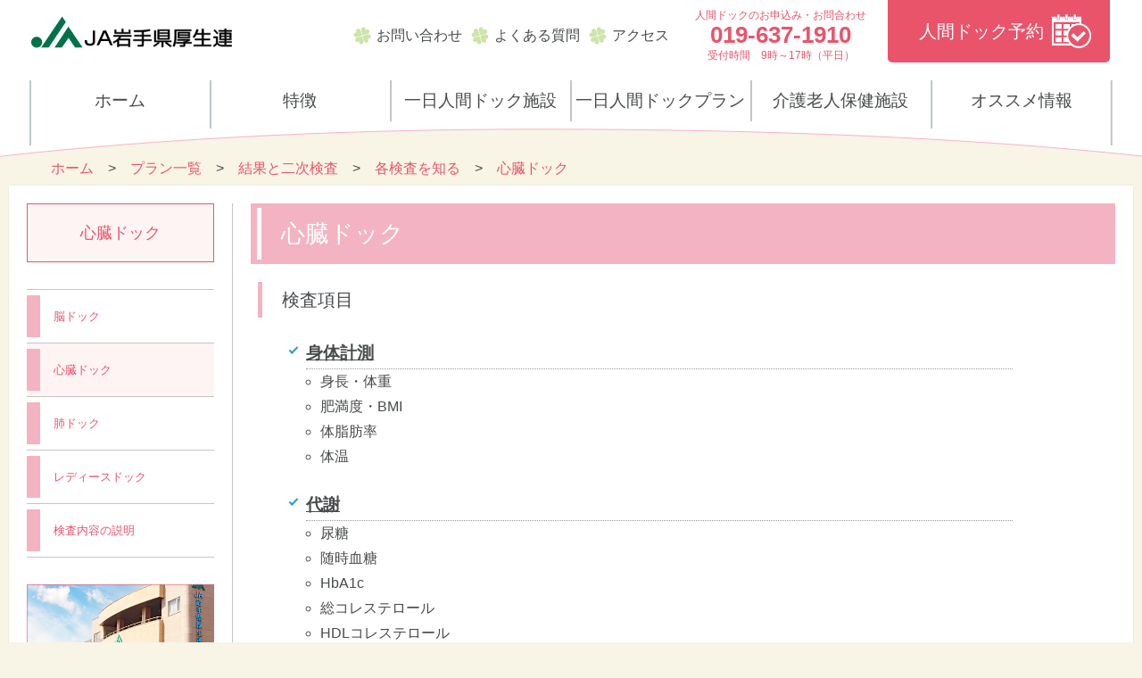

--- FILE ---
content_type: text/html; charset=UTF-8
request_url: https://www.ja-iwatekouseiren.or.jp/plan_list/after/about_result/heart_doc/
body_size: 38254
content:
<!DOCTYPE html>
<html lang="ja">
<head>

<!-- Google tag (gtag.js) -->
<script async src="https://www.googletagmanager.com/gtag/js?id=G-K79P8T9HKM"></script>
<script>
  window.dataLayer = window.dataLayer || [];
  function gtag(){dataLayer.push(arguments);}
  gtag('js', new Date());

  gtag('config', 'G-K79P8T9HKM');
</script>
	
<link rel="apple-touch-icon" sizes="180x180" href="/apple-touch-icon.png">
<link rel="icon" type="image/png" href="/favicon-32x32.png" sizes="32x32">
<link rel="icon" type="image/png" href="/favicon-16x16.png" sizes="16x16">
<link rel="manifest" href="/manifest.json">
<link rel="mask-icon" href="/safari-pinned-tab.svg" color="#5bbad5">
<meta name="msapplication-TileColor" content="#00aba9">
<meta name="msapplication-TileImage" content="/mstile-144x144.png">
<meta name="theme-color" content="#ffffff">

<meta charset="UTF-8">

<!-- IEで互換表示させない -->
<meta http-equiv="X-UA-Compatible" content="IE=edge"/>

<!-- キャッシュ禁止 -->
<meta http-equiv="Pragma" content="no-cache">
<meta http-equiv="Cache-Control" content="no-cache">

<!-- タブレット用viewpot設定 -->
<meta name="viewport" content="width=1650">



<link rel="stylesheet" href="https://www.ja-iwatekouseiren.or.jp/wp-content/themes/koseren/style.css">
<link rel="stylesheet" href="https://www.ja-iwatekouseiren.or.jp/wp-content/themes/koseren/osusume.css">
<link rel="stylesheet" href="https://www.ja-iwatekouseiren.or.jp/wp-content/themes/koseren/post.css">
<link rel="stylesheet" href="https://www.ja-iwatekouseiren.or.jp/wp-content/themes/koseren/interview.css">

<!-- jQuery -->
<script src="/wp-content/themes/koseren/js/jquery-1.11.1.min.js"></script>

<!-- スクリプトはココに記述 -->
<script src="https://www.ja-iwatekouseiren.or.jp/wp-content/themes/koseren/js/script.js"></script>
<script src="https://www.ja-iwatekouseiren.or.jp/wp-content/themes/koseren/js/fitie.js"></script><!-- object-fitのIE対応 -->

<!-- トップページ埋込みの固定ページをnoindex -->

<!-- web icon (font-awesome) -->
<link href="//netdna.bootstrapcdn.com/font-awesome/4.0.3/css/font-awesome.min.css" rel="stylesheet">

	<style>img:is([sizes="auto" i], [sizes^="auto," i]) { contain-intrinsic-size: 3000px 1500px }</style>
	
		<!-- All in One SEO 4.7.9.1 - aioseo.com -->
		<title>心臓ドック - JA岩手県厚生連</title>
	<meta name="description" content="検査項目 身体計測 身長・体重 肥満度・BMI 体脂肪率 体温 代謝 尿糖 随時血糖 HbA1c 総コレステロ" />
	<meta name="robots" content="max-image-preview:large" />
	<link rel="canonical" href="https://www.ja-iwatekouseiren.or.jp/plan_list/after/about_result/heart_doc/" />
	<meta name="generator" content="All in One SEO (AIOSEO) 4.7.9.1" />
		<meta property="og:locale" content="ja_JP" />
		<meta property="og:site_name" content="JA岩手県厚生連 -" />
		<meta property="og:type" content="article" />
		<meta property="og:title" content="心臓ドック - JA岩手県厚生連" />
		<meta property="og:description" content="検査項目 身体計測 身長・体重 肥満度・BMI 体脂肪率 体温 代謝 尿糖 随時血糖 HbA1c 総コレステロ" />
		<meta property="og:url" content="https://www.ja-iwatekouseiren.or.jp/plan_list/after/about_result/heart_doc/" />
		<meta property="article:published_time" content="2019-04-16T01:00:49+00:00" />
		<meta property="article:modified_time" content="2019-04-16T10:49:26+00:00" />
		<meta name="twitter:card" content="summary" />
		<meta name="twitter:title" content="心臓ドック - JA岩手県厚生連" />
		<meta name="twitter:description" content="検査項目 身体計測 身長・体重 肥満度・BMI 体脂肪率 体温 代謝 尿糖 随時血糖 HbA1c 総コレステロ" />
		<script type="application/ld+json" class="aioseo-schema">
			{"@context":"https:\/\/schema.org","@graph":[{"@type":"BreadcrumbList","@id":"https:\/\/www.ja-iwatekouseiren.or.jp\/plan_list\/after\/about_result\/heart_doc\/#breadcrumblist","itemListElement":[{"@type":"ListItem","@id":"https:\/\/www.ja-iwatekouseiren.or.jp\/#listItem","position":1,"name":"\u5bb6","item":"https:\/\/www.ja-iwatekouseiren.or.jp\/","nextItem":{"@type":"ListItem","@id":"https:\/\/www.ja-iwatekouseiren.or.jp\/plan_list\/#listItem","name":"\u30d7\u30e9\u30f3\u4e00\u89a7"}},{"@type":"ListItem","@id":"https:\/\/www.ja-iwatekouseiren.or.jp\/plan_list\/#listItem","position":2,"name":"\u30d7\u30e9\u30f3\u4e00\u89a7","item":"https:\/\/www.ja-iwatekouseiren.or.jp\/plan_list\/","nextItem":{"@type":"ListItem","@id":"https:\/\/www.ja-iwatekouseiren.or.jp\/plan_list\/after\/#listItem","name":"\u7d50\u679c\u3068\u4e8c\u6b21\u691c\u67fb"},"previousItem":{"@type":"ListItem","@id":"https:\/\/www.ja-iwatekouseiren.or.jp\/#listItem","name":"\u5bb6"}},{"@type":"ListItem","@id":"https:\/\/www.ja-iwatekouseiren.or.jp\/plan_list\/after\/#listItem","position":3,"name":"\u7d50\u679c\u3068\u4e8c\u6b21\u691c\u67fb","item":"https:\/\/www.ja-iwatekouseiren.or.jp\/plan_list\/after\/","nextItem":{"@type":"ListItem","@id":"https:\/\/www.ja-iwatekouseiren.or.jp\/plan_list\/after\/about_result\/#listItem","name":"\u5404\u691c\u67fb\u3092\u77e5\u308b"},"previousItem":{"@type":"ListItem","@id":"https:\/\/www.ja-iwatekouseiren.or.jp\/plan_list\/#listItem","name":"\u30d7\u30e9\u30f3\u4e00\u89a7"}},{"@type":"ListItem","@id":"https:\/\/www.ja-iwatekouseiren.or.jp\/plan_list\/after\/about_result\/#listItem","position":4,"name":"\u5404\u691c\u67fb\u3092\u77e5\u308b","item":"https:\/\/www.ja-iwatekouseiren.or.jp\/plan_list\/after\/about_result\/","nextItem":{"@type":"ListItem","@id":"https:\/\/www.ja-iwatekouseiren.or.jp\/plan_list\/after\/about_result\/heart_doc\/#listItem","name":"\u5fc3\u81d3\u30c9\u30c3\u30af"},"previousItem":{"@type":"ListItem","@id":"https:\/\/www.ja-iwatekouseiren.or.jp\/plan_list\/after\/#listItem","name":"\u7d50\u679c\u3068\u4e8c\u6b21\u691c\u67fb"}},{"@type":"ListItem","@id":"https:\/\/www.ja-iwatekouseiren.or.jp\/plan_list\/after\/about_result\/heart_doc\/#listItem","position":5,"name":"\u5fc3\u81d3\u30c9\u30c3\u30af","previousItem":{"@type":"ListItem","@id":"https:\/\/www.ja-iwatekouseiren.or.jp\/plan_list\/after\/about_result\/#listItem","name":"\u5404\u691c\u67fb\u3092\u77e5\u308b"}}]},{"@type":"Organization","@id":"https:\/\/www.ja-iwatekouseiren.or.jp\/#organization","name":"JA\u5ca9\u624b\u770c\u539a\u751f\u9023","url":"https:\/\/www.ja-iwatekouseiren.or.jp\/","logo":{"@type":"ImageObject","url":"https:\/\/www.ja-iwatekouseiren.or.jp\/wp-content\/uploads\/2016\/06\/doc_logo.png","@id":"https:\/\/www.ja-iwatekouseiren.or.jp\/plan_list\/after\/about_result\/heart_doc\/#organizationLogo","width":182,"height":182,"caption":"\u4eba\u9593\u30c9\u30c3\u30af\u30ed\u30b4"},"image":{"@id":"https:\/\/www.ja-iwatekouseiren.or.jp\/plan_list\/after\/about_result\/heart_doc\/#organizationLogo"}},{"@type":"WebPage","@id":"https:\/\/www.ja-iwatekouseiren.or.jp\/plan_list\/after\/about_result\/heart_doc\/#webpage","url":"https:\/\/www.ja-iwatekouseiren.or.jp\/plan_list\/after\/about_result\/heart_doc\/","name":"\u5fc3\u81d3\u30c9\u30c3\u30af - JA\u5ca9\u624b\u770c\u539a\u751f\u9023","description":"\u691c\u67fb\u9805\u76ee \u8eab\u4f53\u8a08\u6e2c \u8eab\u9577\u30fb\u4f53\u91cd \u80a5\u6e80\u5ea6\u30fbBMI \u4f53\u8102\u80aa\u7387 \u4f53\u6e29 \u4ee3\u8b1d \u5c3f\u7cd6 \u968f\u6642\u8840\u7cd6 HbA1c \u7dcf\u30b3\u30ec\u30b9\u30c6\u30ed","inLanguage":"ja","isPartOf":{"@id":"https:\/\/www.ja-iwatekouseiren.or.jp\/#website"},"breadcrumb":{"@id":"https:\/\/www.ja-iwatekouseiren.or.jp\/plan_list\/after\/about_result\/heart_doc\/#breadcrumblist"},"datePublished":"2019-04-16T10:00:49+09:00","dateModified":"2019-04-16T19:49:26+09:00"},{"@type":"WebSite","@id":"https:\/\/www.ja-iwatekouseiren.or.jp\/#website","url":"https:\/\/www.ja-iwatekouseiren.or.jp\/","name":"JA\u5ca9\u624b\u770c\u539a\u751f\u9023","inLanguage":"ja","publisher":{"@id":"https:\/\/www.ja-iwatekouseiren.or.jp\/#organization"}}]}
		</script>
		<!-- All in One SEO -->

<link rel='stylesheet' id='wp-block-library-css' href='https://www.ja-iwatekouseiren.or.jp/wp-includes/css/dist/block-library/style.min.css?ver=6.7.4' type='text/css' media='all' />
<style id='classic-theme-styles-inline-css' type='text/css'>
/*! This file is auto-generated */
.wp-block-button__link{color:#fff;background-color:#32373c;border-radius:9999px;box-shadow:none;text-decoration:none;padding:calc(.667em + 2px) calc(1.333em + 2px);font-size:1.125em}.wp-block-file__button{background:#32373c;color:#fff;text-decoration:none}
</style>
<style id='global-styles-inline-css' type='text/css'>
:root{--wp--preset--aspect-ratio--square: 1;--wp--preset--aspect-ratio--4-3: 4/3;--wp--preset--aspect-ratio--3-4: 3/4;--wp--preset--aspect-ratio--3-2: 3/2;--wp--preset--aspect-ratio--2-3: 2/3;--wp--preset--aspect-ratio--16-9: 16/9;--wp--preset--aspect-ratio--9-16: 9/16;--wp--preset--color--black: #000000;--wp--preset--color--cyan-bluish-gray: #abb8c3;--wp--preset--color--white: #ffffff;--wp--preset--color--pale-pink: #f78da7;--wp--preset--color--vivid-red: #cf2e2e;--wp--preset--color--luminous-vivid-orange: #ff6900;--wp--preset--color--luminous-vivid-amber: #fcb900;--wp--preset--color--light-green-cyan: #7bdcb5;--wp--preset--color--vivid-green-cyan: #00d084;--wp--preset--color--pale-cyan-blue: #8ed1fc;--wp--preset--color--vivid-cyan-blue: #0693e3;--wp--preset--color--vivid-purple: #9b51e0;--wp--preset--gradient--vivid-cyan-blue-to-vivid-purple: linear-gradient(135deg,rgba(6,147,227,1) 0%,rgb(155,81,224) 100%);--wp--preset--gradient--light-green-cyan-to-vivid-green-cyan: linear-gradient(135deg,rgb(122,220,180) 0%,rgb(0,208,130) 100%);--wp--preset--gradient--luminous-vivid-amber-to-luminous-vivid-orange: linear-gradient(135deg,rgba(252,185,0,1) 0%,rgba(255,105,0,1) 100%);--wp--preset--gradient--luminous-vivid-orange-to-vivid-red: linear-gradient(135deg,rgba(255,105,0,1) 0%,rgb(207,46,46) 100%);--wp--preset--gradient--very-light-gray-to-cyan-bluish-gray: linear-gradient(135deg,rgb(238,238,238) 0%,rgb(169,184,195) 100%);--wp--preset--gradient--cool-to-warm-spectrum: linear-gradient(135deg,rgb(74,234,220) 0%,rgb(151,120,209) 20%,rgb(207,42,186) 40%,rgb(238,44,130) 60%,rgb(251,105,98) 80%,rgb(254,248,76) 100%);--wp--preset--gradient--blush-light-purple: linear-gradient(135deg,rgb(255,206,236) 0%,rgb(152,150,240) 100%);--wp--preset--gradient--blush-bordeaux: linear-gradient(135deg,rgb(254,205,165) 0%,rgb(254,45,45) 50%,rgb(107,0,62) 100%);--wp--preset--gradient--luminous-dusk: linear-gradient(135deg,rgb(255,203,112) 0%,rgb(199,81,192) 50%,rgb(65,88,208) 100%);--wp--preset--gradient--pale-ocean: linear-gradient(135deg,rgb(255,245,203) 0%,rgb(182,227,212) 50%,rgb(51,167,181) 100%);--wp--preset--gradient--electric-grass: linear-gradient(135deg,rgb(202,248,128) 0%,rgb(113,206,126) 100%);--wp--preset--gradient--midnight: linear-gradient(135deg,rgb(2,3,129) 0%,rgb(40,116,252) 100%);--wp--preset--font-size--small: 13px;--wp--preset--font-size--medium: 20px;--wp--preset--font-size--large: 36px;--wp--preset--font-size--x-large: 42px;--wp--preset--spacing--20: 0.44rem;--wp--preset--spacing--30: 0.67rem;--wp--preset--spacing--40: 1rem;--wp--preset--spacing--50: 1.5rem;--wp--preset--spacing--60: 2.25rem;--wp--preset--spacing--70: 3.38rem;--wp--preset--spacing--80: 5.06rem;--wp--preset--shadow--natural: 6px 6px 9px rgba(0, 0, 0, 0.2);--wp--preset--shadow--deep: 12px 12px 50px rgba(0, 0, 0, 0.4);--wp--preset--shadow--sharp: 6px 6px 0px rgba(0, 0, 0, 0.2);--wp--preset--shadow--outlined: 6px 6px 0px -3px rgba(255, 255, 255, 1), 6px 6px rgba(0, 0, 0, 1);--wp--preset--shadow--crisp: 6px 6px 0px rgba(0, 0, 0, 1);}:where(.is-layout-flex){gap: 0.5em;}:where(.is-layout-grid){gap: 0.5em;}body .is-layout-flex{display: flex;}.is-layout-flex{flex-wrap: wrap;align-items: center;}.is-layout-flex > :is(*, div){margin: 0;}body .is-layout-grid{display: grid;}.is-layout-grid > :is(*, div){margin: 0;}:where(.wp-block-columns.is-layout-flex){gap: 2em;}:where(.wp-block-columns.is-layout-grid){gap: 2em;}:where(.wp-block-post-template.is-layout-flex){gap: 1.25em;}:where(.wp-block-post-template.is-layout-grid){gap: 1.25em;}.has-black-color{color: var(--wp--preset--color--black) !important;}.has-cyan-bluish-gray-color{color: var(--wp--preset--color--cyan-bluish-gray) !important;}.has-white-color{color: var(--wp--preset--color--white) !important;}.has-pale-pink-color{color: var(--wp--preset--color--pale-pink) !important;}.has-vivid-red-color{color: var(--wp--preset--color--vivid-red) !important;}.has-luminous-vivid-orange-color{color: var(--wp--preset--color--luminous-vivid-orange) !important;}.has-luminous-vivid-amber-color{color: var(--wp--preset--color--luminous-vivid-amber) !important;}.has-light-green-cyan-color{color: var(--wp--preset--color--light-green-cyan) !important;}.has-vivid-green-cyan-color{color: var(--wp--preset--color--vivid-green-cyan) !important;}.has-pale-cyan-blue-color{color: var(--wp--preset--color--pale-cyan-blue) !important;}.has-vivid-cyan-blue-color{color: var(--wp--preset--color--vivid-cyan-blue) !important;}.has-vivid-purple-color{color: var(--wp--preset--color--vivid-purple) !important;}.has-black-background-color{background-color: var(--wp--preset--color--black) !important;}.has-cyan-bluish-gray-background-color{background-color: var(--wp--preset--color--cyan-bluish-gray) !important;}.has-white-background-color{background-color: var(--wp--preset--color--white) !important;}.has-pale-pink-background-color{background-color: var(--wp--preset--color--pale-pink) !important;}.has-vivid-red-background-color{background-color: var(--wp--preset--color--vivid-red) !important;}.has-luminous-vivid-orange-background-color{background-color: var(--wp--preset--color--luminous-vivid-orange) !important;}.has-luminous-vivid-amber-background-color{background-color: var(--wp--preset--color--luminous-vivid-amber) !important;}.has-light-green-cyan-background-color{background-color: var(--wp--preset--color--light-green-cyan) !important;}.has-vivid-green-cyan-background-color{background-color: var(--wp--preset--color--vivid-green-cyan) !important;}.has-pale-cyan-blue-background-color{background-color: var(--wp--preset--color--pale-cyan-blue) !important;}.has-vivid-cyan-blue-background-color{background-color: var(--wp--preset--color--vivid-cyan-blue) !important;}.has-vivid-purple-background-color{background-color: var(--wp--preset--color--vivid-purple) !important;}.has-black-border-color{border-color: var(--wp--preset--color--black) !important;}.has-cyan-bluish-gray-border-color{border-color: var(--wp--preset--color--cyan-bluish-gray) !important;}.has-white-border-color{border-color: var(--wp--preset--color--white) !important;}.has-pale-pink-border-color{border-color: var(--wp--preset--color--pale-pink) !important;}.has-vivid-red-border-color{border-color: var(--wp--preset--color--vivid-red) !important;}.has-luminous-vivid-orange-border-color{border-color: var(--wp--preset--color--luminous-vivid-orange) !important;}.has-luminous-vivid-amber-border-color{border-color: var(--wp--preset--color--luminous-vivid-amber) !important;}.has-light-green-cyan-border-color{border-color: var(--wp--preset--color--light-green-cyan) !important;}.has-vivid-green-cyan-border-color{border-color: var(--wp--preset--color--vivid-green-cyan) !important;}.has-pale-cyan-blue-border-color{border-color: var(--wp--preset--color--pale-cyan-blue) !important;}.has-vivid-cyan-blue-border-color{border-color: var(--wp--preset--color--vivid-cyan-blue) !important;}.has-vivid-purple-border-color{border-color: var(--wp--preset--color--vivid-purple) !important;}.has-vivid-cyan-blue-to-vivid-purple-gradient-background{background: var(--wp--preset--gradient--vivid-cyan-blue-to-vivid-purple) !important;}.has-light-green-cyan-to-vivid-green-cyan-gradient-background{background: var(--wp--preset--gradient--light-green-cyan-to-vivid-green-cyan) !important;}.has-luminous-vivid-amber-to-luminous-vivid-orange-gradient-background{background: var(--wp--preset--gradient--luminous-vivid-amber-to-luminous-vivid-orange) !important;}.has-luminous-vivid-orange-to-vivid-red-gradient-background{background: var(--wp--preset--gradient--luminous-vivid-orange-to-vivid-red) !important;}.has-very-light-gray-to-cyan-bluish-gray-gradient-background{background: var(--wp--preset--gradient--very-light-gray-to-cyan-bluish-gray) !important;}.has-cool-to-warm-spectrum-gradient-background{background: var(--wp--preset--gradient--cool-to-warm-spectrum) !important;}.has-blush-light-purple-gradient-background{background: var(--wp--preset--gradient--blush-light-purple) !important;}.has-blush-bordeaux-gradient-background{background: var(--wp--preset--gradient--blush-bordeaux) !important;}.has-luminous-dusk-gradient-background{background: var(--wp--preset--gradient--luminous-dusk) !important;}.has-pale-ocean-gradient-background{background: var(--wp--preset--gradient--pale-ocean) !important;}.has-electric-grass-gradient-background{background: var(--wp--preset--gradient--electric-grass) !important;}.has-midnight-gradient-background{background: var(--wp--preset--gradient--midnight) !important;}.has-small-font-size{font-size: var(--wp--preset--font-size--small) !important;}.has-medium-font-size{font-size: var(--wp--preset--font-size--medium) !important;}.has-large-font-size{font-size: var(--wp--preset--font-size--large) !important;}.has-x-large-font-size{font-size: var(--wp--preset--font-size--x-large) !important;}
:where(.wp-block-post-template.is-layout-flex){gap: 1.25em;}:where(.wp-block-post-template.is-layout-grid){gap: 1.25em;}
:where(.wp-block-columns.is-layout-flex){gap: 2em;}:where(.wp-block-columns.is-layout-grid){gap: 2em;}
:root :where(.wp-block-pullquote){font-size: 1.5em;line-height: 1.6;}
</style>
<link rel='stylesheet' id='fancybox-css' href='https://www.ja-iwatekouseiren.or.jp/wp-content/plugins/easy-fancybox/fancybox/1.5.4/jquery.fancybox.min.css?ver=6.7.4' type='text/css' media='screen' />
<style id='fancybox-inline-css' type='text/css'>
#fancybox-content{border-color:#ffffff;}#fancybox-title,#fancybox-title-float-main{color:#fff}
</style>
<script type="text/javascript" src="https://www.ja-iwatekouseiren.or.jp/wp-includes/js/jquery/jquery.min.js?ver=3.7.1" id="jquery-core-js"></script>
<script type="text/javascript" src="https://www.ja-iwatekouseiren.or.jp/wp-includes/js/jquery/jquery-migrate.min.js?ver=3.4.1" id="jquery-migrate-js"></script>
<link rel="https://api.w.org/" href="https://www.ja-iwatekouseiren.or.jp/wp-json/" /><link rel="alternate" title="JSON" type="application/json" href="https://www.ja-iwatekouseiren.or.jp/wp-json/wp/v2/pages/363" /><link rel='shortlink' href='https://www.ja-iwatekouseiren.or.jp/?p=363' />
<link rel="alternate" title="oEmbed (JSON)" type="application/json+oembed" href="https://www.ja-iwatekouseiren.or.jp/wp-json/oembed/1.0/embed?url=https%3A%2F%2Fwww.ja-iwatekouseiren.or.jp%2Fplan_list%2Fafter%2Fabout_result%2Fheart_doc%2F" />
<link rel="alternate" title="oEmbed (XML)" type="text/xml+oembed" href="https://www.ja-iwatekouseiren.or.jp/wp-json/oembed/1.0/embed?url=https%3A%2F%2Fwww.ja-iwatekouseiren.or.jp%2Fplan_list%2Fafter%2Fabout_result%2Fheart_doc%2F&#038;format=xml" />
<link rel="icon" href="https://www.ja-iwatekouseiren.or.jp/wp-content/uploads/2016/06/cropped-doc_logo-32x32.png" sizes="32x32" />
<link rel="icon" href="https://www.ja-iwatekouseiren.or.jp/wp-content/uploads/2016/06/cropped-doc_logo-192x192.png" sizes="192x192" />
<link rel="apple-touch-icon" href="https://www.ja-iwatekouseiren.or.jp/wp-content/uploads/2016/06/cropped-doc_logo-180x180.png" />
<meta name="msapplication-TileImage" content="https://www.ja-iwatekouseiren.or.jp/wp-content/uploads/2016/06/cropped-doc_logo-270x270.png" />
</head>
<body class="page-template-default page page-id-363 page-child parent-pageid-325">

<header>
  <div id="h_top" class="cf">
    <div class="logo">
            <div><a href="https://www.ja-iwatekouseiren.or.jp"><img src="https://www.ja-iwatekouseiren.or.jp/wp-content/themes/koseren/img/common/logo.svg" alt="JA岩手県厚生連"></a></div>
          </div>
    <div class="g_submenu cf">
      <p><a href="https://www.ja-iwatekouseiren.or.jp/access">アクセス</a></p>
      <p><a href="https://www.ja-iwatekouseiren.or.jp/faq">よくある質問</a></p>
      <p><a href="https://www.ja-iwatekouseiren.or.jp/support">お問い合わせ</a></p>
    </div>
    <div class="tel"><p>人間ドックのお申込み・お問合わせ<br><span>019-637-1910</span><br>受付時間　9時～17時（平日）</p></div>
    <div class="doc"><a href="/dock_contact">人間ドック予約</a></div>
  </div><!-- h_top END -->

  <nav>
    <ul id="gm" class="cf"><li class="gm01"><a href="https://www.ja-iwatekouseiren.or.jp/">ホーム</a></li>
<li class="gm02"><a href="https://www.ja-iwatekouseiren.or.jp/features/">特徴</a></li>
<li class="gm03"><a href="https://www.ja-iwatekouseiren.or.jp/facilities/">一日人間ドック施設</a></li>
<li class="gm04"><a href="https://www.ja-iwatekouseiren.or.jp/plan_list/">一日人間ドックプラン</a></li>
<li class="gm05"><a href="https://www.ja-iwatekouseiren.or.jp/heartful_morioka/">介護老人保健施設</a></li>
<li><a href="https://www.ja-iwatekouseiren.or.jp/osusume/">オススメ情報</a></li>
</ul>  </nav>
</header>
<div class="breadcrumbs">
  <!-- Breadcrumb NavXT 7.4.1 -->
<span property="itemListElement" typeof="ListItem"><a property="item" typeof="WebPage" title="JA岩手県厚生連へ移動" href="https://www.ja-iwatekouseiren.or.jp" class="home"><span property="name">ホーム</span></a><meta property="position" content="1"></span>　&gt;　<span property="itemListElement" typeof="ListItem"><a property="item" typeof="WebPage" title="プラン一覧へ移動" href="https://www.ja-iwatekouseiren.or.jp/plan_list/" class="post post-page"><span property="name">プラン一覧</span></a><meta property="position" content="2"></span>　&gt;　<span property="itemListElement" typeof="ListItem"><a property="item" typeof="WebPage" title="結果と二次検査へ移動" href="https://www.ja-iwatekouseiren.or.jp/plan_list/after/" class="post post-page"><span property="name">結果と二次検査</span></a><meta property="position" content="3"></span>　&gt;　<span property="itemListElement" typeof="ListItem"><a property="item" typeof="WebPage" title="各検査を知るへ移動" href="https://www.ja-iwatekouseiren.or.jp/plan_list/after/about_result/" class="post post-page"><span property="name">各検査を知る</span></a><meta property="position" content="4"></span>　&gt;　<span property="itemListElement" typeof="ListItem"><span property="name">心臓ドック</span><meta property="position" content="5"></span></div>

<div id="cont_box" class="cf">

  <!-- サイドバー -->
  <div id="sidebar">
    <!-----------------------------------------
「特徴」とその子ページの場合
------------------------------------------>
<div id="side_title">心臓ドック</div>
<div id="side_box">
<p class=""><a href="https://www.ja-iwatekouseiren.or.jp/plan_list/after/about_result/brain_doc/">脳ドック</a></p>
<p class=" current"><a href="https://www.ja-iwatekouseiren.or.jp/plan_list/after/about_result/heart_doc/">心臓ドック</a></p>
<p class=""><a href="https://www.ja-iwatekouseiren.or.jp/plan_list/after/about_result/lungs_doc/">肺ドック</a></p>
<p class=""><a href="https://www.ja-iwatekouseiren.or.jp/plan_list/after/about_result/ladies_doc/">レディースドック</a></p>
<p class=""><a href="https://www.ja-iwatekouseiren.or.jp/plan_list/after/about_result/option_list/">検査内容の説明</a></p>
</div>

<!-----------------------------------------
「専門ドック・オプション検査」
とその子ページの場合（2017.7.11下書き化）
------------------------------------------>

<!-----------------------------------------
サイドバーバナー切替え
------------------------------------------>

  <ul class="img_wgt"><li id="widget_sp_image-4" class="widget widget_sp_image"><a href="/heartful_morioka/" target="_self" class="widget_sp_image-image-link"><img width="400" height="333" class="attachment-full" style="max-width: 100%;" srcset="https://www.ja-iwatekouseiren.or.jp/wp-content/uploads/2016/09/side_heartful.jpg 400w, https://www.ja-iwatekouseiren.or.jp/wp-content/uploads/2016/09/side_heartful-195x162.jpg 195w, https://www.ja-iwatekouseiren.or.jp/wp-content/uploads/2016/09/side_heartful-215x179.jpg 215w" sizes="(max-width: 400px) 100vw, 400px" src="https://www.ja-iwatekouseiren.or.jp/wp-content/uploads/2016/09/side_heartful.jpg" /></a></li>
<li id="widget_sp_image-16" class="widget widget_sp_image"><a href="https://www.ja-iwatekouseiren.or.jp/heartful_morioka/facilities_hm/aki/" target="_self" class="widget_sp_image-image-link"><img width="637" height="366" class="attachment-full" style="max-width: 100%;" src="https://www.ja-iwatekouseiren.or.jp/wp-content/uploads/2024/08/aki_side.jpg" /></a></li>
<li id="widget_sp_image-2" class="widget widget_sp_image"><a href="/recruit/" target="_self" class="widget_sp_image-image-link"><img width="400" height="333" class="attachment-full" style="max-width: 100%;" srcset="https://www.ja-iwatekouseiren.or.jp/wp-content/uploads/2016/09/side_saiyou.jpg 400w, https://www.ja-iwatekouseiren.or.jp/wp-content/uploads/2016/09/side_saiyou-195x162.jpg 195w, https://www.ja-iwatekouseiren.or.jp/wp-content/uploads/2016/09/side_saiyou-215x179.jpg 215w" sizes="(max-width: 400px) 100vw, 400px" src="https://www.ja-iwatekouseiren.or.jp/wp-content/uploads/2016/09/side_saiyou.jpg" /></a></li>
<li id="widget_sp_image-3" class="widget widget_sp_image"><a href="/plan_list/attention/" target="_self" class="widget_sp_image-image-link"><img width="400" height="230" class="attachment-full" style="max-width: 100%;" src="https://www.ja-iwatekouseiren.or.jp/wp-content/uploads/2021/10/side_attention.jpg" /></a></li>
<li id="widget_sp_image-10" class="widget widget_sp_image"><a href="/osusume/" target="_self" class="widget_sp_image-image-link"><img width="400" height="230" class="attachment-full" style="max-width: 100%;" src="https://www.ja-iwatekouseiren.or.jp/wp-content/uploads/2021/10/side_osusume.jpg" /></a></li>
<li id="widget_sp_image-12" class="widget widget_sp_image"><a href="https://www.minnanokaigo.com/corp/9400005000054/" target="_blank" class="widget_sp_image-image-link"><img width="400" height="200" class="attachment-full" style="max-width: 100%;" src="https://www.ja-iwatekouseiren.or.jp/wp-content/uploads/2021/12/kaigo4_sidebnr.png" /></a></li>
</ul>

  </div>

  <!-- 固定ページ部分 -->
  <div id="main">
          <h1>心臓ドック</h1>
      <h3>検査項目</h3>
<ul id="kensa" style="list-style-type: none;">
  <li id="kensa_title"><a href="/plan_list/after/about_result/shintai_keisoku/">身体計測</a></li>
  <ul>
    <li>身長・体重</li>
    <li>肥満度・BMI</li>
    <li>体脂肪率</li>
    <li>体温</li>
  </ul>
  <li id="kensa_title"><a href="/plan_list/after/about_result/taisya/">代謝</a></li>
  <ul>
    <li>尿糖</li>
    <li>随時血糖</li>
    <li>HbA1c</li>
    <li>総コレステロール</li>
    <li>HDLコレステロール</li>
    <li>LDLコレステロール</li>
    <li>中性脂肪</li>
    <li>尿酸</li>
  </ul>	
  <li id="kensa_title"><a href="/plan_list/after/about_result/massyoketsu/">末梢血等</a></li>
  <ul>
    <li>赤血球数</li>
    <li>血色素量</li>
    <li>血球容積</li>
    <li>MCV</li>
    <li>MCH
    <li>MCHC
    <li>白血球数
    <li>血小板数</li>
  </ul>		

  <li id="kensa_title"><a href="/plan_list/after/about_result/hinyouki/">泌尿器</a></li>
  <ul>
    <li>クレアチニン</li>
    <li>推算糸球体ろ過量</li>
    <li>尿たんぱく</li>
    <li>尿潜血</li>
    <li>沈渣</li>
  </ul>			
  <li id="kensa_title"><a href="/plan_list/after/about_result/blood/">肝臓・胆のう・膵臓</a></li>
  <ul>
    <li>AST(GOT)</li>
    <li>ALT(GPT)</li>
    <li>r-GTP</li>
    <li>総蛋白</li>
    <li>アルブミン</li>
    <li>A/G</li>	
  </ul>		

  <li id="kensa_title"><a href="/plan_list/after/about_result/junkanki/">循環器</a></li>
  <ul>
    <li>血圧</li>
    <li>心電図（安静時）</li>
  </ul>	

  <li id="kensa_title"><a href="/plan_list/after/about_result/shinzou-onpa/">心臓超音波検査／頸動脈超音波検査</a></li>
  <ul>
    <li>心臓超音波</li>
    <li>頸動脈および腹部大動脈超音波検査</li>
  </ul>		

  <li id="kensa_title"><a href="/plan_list/after/about_result/ketsuatsu-myakuha/">血圧脈波検査</a></li>	
  <ul>
    <li>ABI</li>
    <li>CAVI</li>
    <li>BNP</li>
  </ul>	

  <li id="kensa_title"><a href="/plan_list/after/about_result/kokyuki/">呼吸器</a></li>
  <ul>
    <li>胸部X線DR撮影</li>
  </ul>			
  <li id="kensa_title"><a href="/plan_list/after/about_result/naika_shinsatsu/">診察</a></li>
  <li id="kensa_title"><a href="/plan_list/after/about_result/kenkou_shien/">健康支援</a></li>
</ul>    
    <!-- ページ下部のお問い合わせバナー読み込み -->
    
<!-- 「人間ドック」を選択した場合 -->
<div id="pb_box_doc">
  <div class="title">
    <span>お気軽にお申し込み、お問い合わせ下さい</span>
  </div>
  <div class="moushikomi">
    <div class="tel">
      <p>お電話でのお申し込み・お問い合わせ<br><span>受付時間　9時～17時（平日）</span></p>
      <div class="flex">
        <div class="flex-item">
          <p class="area">県北エリアの方 （人間ドックセンター）</p>
          <p class="number">019-637-1910</p>
        </div>
        <div class="flex-item">
          <p class="area">県南エリアの方 （県南センター）</p>
          <p class="number">0197-44-5141</p>
        </div>
      </div>
    </div>

    <!-- 人間ドック追加バナー ここから-->
    <div class="jyushinsya_iv" style="border: none;">
      <a href="/2025/11/post-7234/"><img src="/wp-content/uploads/2025/11/toukicp2026_bnr.jpg" alt="一日人間ドック冬期特別キャンペーン"></a>
    </div>
    <!-- 人間ドック追加バナー ここまで-->

    <div class="jyushinsya_iv">
      <a href="/plan_list/jyushinsya_iv/"><img src="/wp-content/themes/koseren/img/common/jyushinsya_iv.png" alt="受診者の声"></a>
    </div>
    <div class="web">
      <p>人間ドックはインターネットからでもお申し込みを受け付けております。</p>
      <a href="/dock_contact/">人間ドック予約</a>
    </div>
  </div>
</div>

<!-- 「ハートフルもりおか」を選択した場合 -->
  </div>

</div><!-- cont_box END -->

    <footer>
      <div class="gotop"><a href><img src="https://www.ja-iwatekouseiren.or.jp/wp-content/themes/koseren/img/common/goto_btn.png" alt="ページの上部に戻る" /></a></div>

      <nav id="f_01">
        <ul id="f_gm_01"><li class="f_gm01"><a href="https://www.ja-iwatekouseiren.or.jp/">ホーム</a></li>
<li class="f_gm02"><a href="https://www.ja-iwatekouseiren.or.jp/features/">特徴</a>
<ul class="sub-menu">
	<li><a href="https://www.ja-iwatekouseiren.or.jp/features/#introduction">最新機器を使った検査</a></li>
	<li><a href="https://www.ja-iwatekouseiren.or.jp/features/#relax">リラックスした検査</a></li>
	<li><a href="https://www.ja-iwatekouseiren.or.jp/features/#staff">スタッフ</a></li>
	<li><a href="https://www.ja-iwatekouseiren.or.jp/features/#option">豊富なオプション</a></li>
	<li><a href="https://www.ja-iwatekouseiren.or.jp/features/#kaigo">充実した介護施設</a></li>
	<li><a href="https://www.ja-iwatekouseiren.or.jp/features/#access_dc">アクセス</a></li>
</ul>
</li>
<li class="f_gm03"><a href="https://www.ja-iwatekouseiren.or.jp/facilities/">施設紹介</a>
<ul class="sub-menu">
	<li><a href="https://www.ja-iwatekouseiren.or.jp/facilities/medical_devices/">検査機器</a></li>
	<li><a href="https://www.ja-iwatekouseiren.or.jp/facilities/photo_gallery/">施設内風景</a></li>
</ul>
</li>
<li class="f_gm04"><a href="https://www.ja-iwatekouseiren.or.jp/plan_list/">プラン一覧</a>
<ul class="sub-menu">
	<li><a href="https://www.ja-iwatekouseiren.or.jp/plan_list/oneday/">一日人間ドック</a></li>
	<li><a href="https://www.ja-iwatekouseiren.or.jp/plan_list/specialty/">専門ドック</a></li>
	<li><a href="https://www.ja-iwatekouseiren.or.jp/plan_list/options/">オプション一覧</a></li>
	<li><a href="https://www.ja-iwatekouseiren.or.jp/plan_list/flow/">検査時間・流れ</a></li>
	<li><a href="https://www.ja-iwatekouseiren.or.jp/plan_list/after/">結果と二次検査</a></li>
	<li><a href="https://www.ja-iwatekouseiren.or.jp/plan_list/attention/">注意事項</a></li>
</ul>
</li>
<li class="f_gm05"><a href="https://www.ja-iwatekouseiren.or.jp/heartful_morioka/">介護老人保健施設</a>
<ul class="sub-menu">
	<li><a href="https://www.ja-iwatekouseiren.or.jp/heartful_morioka/features_hm/">ハートフルもりおか</a></li>
	<li><a href="https://www.ja-iwatekouseiren.or.jp/heartful_morioka/facilities_hm/">施設のご案内</a></li>
	<li><a href="https://www.ja-iwatekouseiren.or.jp/recruit/gyoji-gallery/">施設行事ギャラリー</a></li>
	<li><a href="https://www.ja-iwatekouseiren.or.jp/heartful_morioka/attention_hm/">ご利用にあたり</a></li>
	<li><a href="https://www.ja-iwatekouseiren.or.jp/heartful_morioka/access_hm/">アクセス</a></li>
</ul>
</li>
<li class="f_gm06"><a href="/osusume/">オススメ情報</a></li>
</ul>      </nav>

      <nav id="f_02">
        <ul id="f_gm_02" class="cf"><li><a href="https://www.ja-iwatekouseiren.or.jp/about/">JA岩手県厚生連について</a></li>
<li><a href="https://www.ja-iwatekouseiren.or.jp/policy_hm/">ハートフルもりおか施設運営理念</a></li>
<li><a href="https://www.ja-iwatekouseiren.or.jp/policy/">ポリシー</a></li>
<li><a href="https://www.ja-iwatekouseiren.or.jp/recruit/">採用情報</a></li>
<li><a href="https://www.ja-iwatekouseiren.or.jp/sitemap/">サイトマップ</a></li>
<li><a href="https://www.ja-iwatekouseiren.or.jp/download/">ダウンロード</a></li>
</ul>      </nav>
      
      <small>&copy; <script type="text/javascript">document.write(new Date().getFullYear());</script> 岩手県厚生農業協同組合連合会</small>

    </footer>
    
    <script type="text/javascript" id="vk-ltc-js-js-extra">
/* <![CDATA[ */
var vkLtc = {"ajaxurl":"https:\/\/www.ja-iwatekouseiren.or.jp\/wp-admin\/admin-ajax.php"};
/* ]]> */
</script>
<script type="text/javascript" src="https://www.ja-iwatekouseiren.or.jp/wp-content/plugins/vk-link-target-controller/js/script.min.js?ver=1.7.6.0" id="vk-ltc-js-js"></script>
<script type="text/javascript" src="https://www.ja-iwatekouseiren.or.jp/wp-content/plugins/easy-fancybox/vendor/purify.min.js?ver=6.7.4" id="fancybox-purify-js"></script>
<script type="text/javascript" src="https://www.ja-iwatekouseiren.or.jp/wp-content/plugins/easy-fancybox/fancybox/1.5.4/jquery.fancybox.min.js?ver=6.7.4" id="jquery-fancybox-js"></script>
<script type="text/javascript" id="jquery-fancybox-js-after">
/* <![CDATA[ */
var fb_timeout, fb_opts={'autoScale':true,'showCloseButton':true,'width':560,'height':340,'margin':5,'pixelRatio':'false','padding':10,'centerOnScroll':false,'enableEscapeButton':true,'speedIn':300,'speedOut':300,'overlayShow':true,'hideOnOverlayClick':true,'overlayColor':'#000','overlayOpacity':0.6,'minViewportWidth':320,'minVpHeight':320,'disableCoreLightbox':'true','enableBlockControls':'true','fancybox_openBlockControls':'true' };
if(typeof easy_fancybox_handler==='undefined'){
var easy_fancybox_handler=function(){
jQuery([".nolightbox","a.wp-block-file__button","a.pin-it-button","a[href*='pinterest.com\/pin\/create']","a[href*='facebook.com\/share']","a[href*='twitter.com\/share']"].join(',')).addClass('nofancybox');
jQuery('a.fancybox-close').on('click',function(e){e.preventDefault();jQuery.fancybox.close()});
/* IMG */
						var unlinkedImageBlocks=jQuery(".wp-block-image > img:not(.nofancybox,figure.nofancybox>img)");
						unlinkedImageBlocks.wrap(function() {
							var href = jQuery( this ).attr( "src" );
							return "<a href='" + href + "'></a>";
						});
var fb_IMG_select=jQuery('a[href*=".jpg" i]:not(.nofancybox,li.nofancybox>a,figure.nofancybox>a),area[href*=".jpg" i]:not(.nofancybox),a[href*=".png" i]:not(.nofancybox,li.nofancybox>a,figure.nofancybox>a),area[href*=".png" i]:not(.nofancybox),a[href*=".webp" i]:not(.nofancybox,li.nofancybox>a,figure.nofancybox>a),area[href*=".webp" i]:not(.nofancybox),a[href*=".jpeg" i]:not(.nofancybox,li.nofancybox>a,figure.nofancybox>a),area[href*=".jpeg" i]:not(.nofancybox)');
fb_IMG_select.addClass('fancybox image');
var fb_IMG_sections=jQuery('.gallery,.wp-block-gallery,.tiled-gallery,.wp-block-jetpack-tiled-gallery,.ngg-galleryoverview,.ngg-imagebrowser,.nextgen_pro_blog_gallery,.nextgen_pro_film,.nextgen_pro_horizontal_filmstrip,.ngg-pro-masonry-wrapper,.ngg-pro-mosaic-container,.nextgen_pro_sidescroll,.nextgen_pro_slideshow,.nextgen_pro_thumbnail_grid,.tiled-gallery');
fb_IMG_sections.each(function(){jQuery(this).find(fb_IMG_select).attr('rel','gallery-'+fb_IMG_sections.index(this));});
jQuery('a.fancybox,area.fancybox,.fancybox>a').each(function(){jQuery(this).fancybox(jQuery.extend(true,{},fb_opts,{'transition':'elastic','transitionIn':'elastic','transitionOut':'elastic','opacity':false,'hideOnContentClick':false,'titleShow':true,'titlePosition':'over','titleFromAlt':true,'showNavArrows':true,'enableKeyboardNav':true,'cyclic':false,'mouseWheel':'true','changeSpeed':250,'changeFade':300}))});
};};
jQuery(easy_fancybox_handler);jQuery(document).on('post-load',easy_fancybox_handler);
/* ]]> */
</script>
<script type="text/javascript" src="https://www.ja-iwatekouseiren.or.jp/wp-content/plugins/easy-fancybox/vendor/jquery.easing.min.js?ver=1.4.1" id="jquery-easing-js"></script>
<script type="text/javascript" src="https://www.ja-iwatekouseiren.or.jp/wp-content/plugins/easy-fancybox/vendor/jquery.mousewheel.min.js?ver=3.1.13" id="jquery-mousewheel-js"></script>
  </body>
</html>

--- FILE ---
content_type: text/css
request_url: https://www.ja-iwatekouseiren.or.jp/wp-content/themes/koseren/style.css
body_size: 112027
content:
@charset "utf-8";

/*
Theme Name: JA岩手県厚生連
Theme URI: https://www.ja-iwatekouseiren.or.jp/
Author: JA岩手県厚生連
Description: ヘッダーそのまま固定
*/

/*********************************************************************
リセットCSS
*********************************************************************/

html, body, div, span, object, iframe,
h1, h2, h3, h4, h5, h6, p, blockquote, pre,
abbr, address, cite, code,
del, dfn, em, img, ins, kbd, q, samp,
small, strong, sub, sup, var,
b, i,
dl, dt, dd, ol, ul, li,
fieldset, form, label, legend,
table, caption, tbody, tfoot, thead, tr, th, td,
article, aside, canvas, details, figcaption, figure, 
footer, header, hgroup, menu, nav, section, summary,
time, mark, audio, video {
  margin:0;
  padding:0;
  border:0;
  outline:0;
  font-size:100%;
  vertical-align:baseline;
  background:transparent;
}

article,aside,details,figcaption,figure,
footer,header,hgroup,menu,nav,section { display:block; }

nav ul { list-style:none; }

a {
  margin:0; padding:0;
  font-size:100%;
  vertical-align:baseline;
  background:transparent;
}

hr {
  display:block;
  height:1px;
  border:0;   
  border-top:1px solid #cccccc;
  margin:1em 0;
  padding:0;
}

input, select { vertical-align:middle; }


/*********************************************************************
初期設定
*********************************************************************/

html { font-size:62.5%; }

.cf:after {
  content:" ";
  display:block;
  clear:both;
}

.pc_none { display: none !important; }

body {
  font-size:1.6rem;
  color:#474a4b;
  font-family:"ヒラギノ丸ゴ ProN","Hiragino Maru Gothic ProN",Meiryo,"メイリオ","ＭＳ Ｐゴシック",Helvetica,Sans-Serif;
  line-height:1.8;
  -webkit-text-size-adjust:100%;
  background:#f8f4e6;
}

p,
ul,
ol {
  margin:0 0 20px; padding:0;
  word-wrap:break-word;
  line-height:1.8;
}

ul,ol { margin-left:16px; }

ul li,ol li {
  margin:0; padding:0;
  word-wrap:break-word;
}

a:link { color:#474a4b; text-decoration:underline; }
a:visited { color:#474a4b; text-decoration:underline; }
a:hover { color:#474a4b; text-decoration:none; }
a:active { color:#474a4b; text-decoration:none; }

table {
  border-collapse:collapse;
  border-spacing:0;
  border:1px solid #c0c6c9;
  margin:0 40px 20px 40px;
  word-break:break-all;
}

table th {
  border:1px solid #c0c6c9;
  margin:0; padding:10px;
  background:#f8e58c;
  font-weight:normal;
}

table td {
  border:1px solid #c0c6c9;
  margin:0; padding:10px;
}

a img:hover { opacity:0.8; }

dl { margin:0 0 20px; padding:0 40px; }
dl dt { margin:0 0 5px; padding:0; }
dl dd { margin:0 0 5px 20px; padding:0; }

iframe { border:1px solid #c0c6c9 !important; }

a:focus,
*:focus { outline:none; }

/*********************************************************************
汎用タグ
**********************************************************************/

/*************** マージン関係 ***************/

.mb0 { margin-bottom:0px !important; }
.mb05 { margin-bottom:5px !important; }
.mb10 { margin-bottom:10px !important; }
.mb15 { margin-bottom:15px !important; }
.mb20 { margin-bottom:20px !important; }
.mb25 { margin-bottom:25px !important; }
.mb30 { margin-bottom:30px !important; }
.mb35 { margin-bottom:35px !important; }
.mb40 { margin-bottom:40px !important; }
.mb45 { margin-bottom:45px !important; }
.mb50 { margin-bottom:50px !important; }

.ml0 { margin-left:0px !important; }
.ml05 { margin-left:5px !important; }
.ml10 { margin-left:10px !important; }
.ml15 { margin-left:15px !important; }
.ml20 { margin-left:20px !important; }
.ml30 { margin-left:30px !important; }
.ml40 { margin-left:40px !important; }
.ml45 { margin-left:45px !important; }
.ml50 { margin-left:50px !important; }

.pt90 { padding-top:90px !important; }

.pl0 { padding-left:0px !important; }
.pl15 { padding-left:15px !important; }
.pl20 { padding-left:20px !important; }
.pl30 { padding-left:30px !important; }
.pl40 { padding-left:40px !important; }
  
.pr20 { padding-right:20px !important; }
.pr30 { padding-right:30px !important; }
.pr40 { padding-right:40px !important; }

.mr0 { margin-right:0px !important; }
.mr05 { margin-right:5px !important; }
.mr10 { margin-right:10px !important; }
.mr15 { margin-right:15px !important; }
.mr20 { margin-right:20px !important; }
.mr40 { margin-right:40px !important; }
.mr45 { margin-right:45px !important; }

/*************** フロート ***************/

.flt_le { float:left; }
.flt_ri { float:right; }

.table { display:table;}
.tablecell { display:table-cell;}

/*************** 幅関係 ***************/

.w20 { width:20px !important; }
.w30 { width:30px !important; }
.w40 { width:40px !important; }
.w50 { width:50px !important; }
.w60 { width:60px !important; }
.w70 { width:70px !important; }
.w80 { width:80px !important; }
.w90 { width:90px !important; }
.w100 { width:100px !important; }
.w110 { width:110px !important; }
.w120 { width:120px !important; }
.w130 { width:130px !important; }
.w140 { width:140px !important; }
.w150 { width:150px !important; }
.w160 { width:160px !important; }
.w170 { width:170px !important; }
.w180 { width:180px !important; }
.w190 { width:190px !important; }
.w200 { width:200px !important; }
.w210 { width:210px !important; }
.w220 { width:220px !important; }
.w230 { width:230px !important; }
.w240 { width:240px !important; }
.w250 { width:250px !important; }
.w260 { width:260px !important; }
.w270 { width:270px !important; }
.w280 { width:280px !important; }
.w290 { width:290px !important; }
.w295 { width:295px !important; }
.w300 { width:300px !important; }
.w310 { width:310px !important; }
.w320 { width:320px !important; }
.w330 { width:330px !important; }
.w340 { width:340px !important; }
.w350 { width:350px !important; }
.w360 { width:360px !important; }
.w370 { width:370px !important; }
.w380 { width:380px !important; }
.w390 { width:390px !important; }
.w400 { width:400px !important; }
.w890 { width:890px !important; }
.w_max { width:100% !important; }

/*************** フォント関係 ***************/

.f_bold { font-weight:bold !important; }
.f_normal { font-weight:normal !important; }

.f_uline { text-decoration:underline !important; }

.fs06 { font-size:0.6rem !important; }
.fs07 { font-size:0.7rem !important; }
.fs08 { font-size:0.8rem !important; }
.fs09 { font-size:0.9rem !important; }
.fs10 { font-size:1rem !important; }
.fs12 { font-size:1.2rem !important; }
.fs13 { font-size:1.3rem !important; }
.fs14 { font-size:1.4rem !important; }
.fs15 { font-size:1.5rem !important; }
.fs16 { font-size:1.6rem !important; }
.fs17 { font-size:1.7rem !important; }
.fs18 { font-size:1.8rem !important; }
.fs19 { font-size:1.9rem !important; }
.fs20 { font-size:2.0rem !important; }
.fs21 { font-size:2.1rem !important; }
.fs22 { font-size:2.2rem !important; }
.fs23 { font-size:2.3rem !important; }

.fc_red { color:#ff0000; }
.fc_green { color:#028760; }
.fc_text { color:#474a4d; }

/*************** text-align ***************/

.align_le { text-align:left !important; }
.align_ce { text-align:center !important; }
.align_ri { text-align:right !important; }

/*************** 縦位置 ***************/

.v_top { vertical-align:top !important; }
.v_mdl { vertical-align:middle !important; }
.v_btm { vertical-align:bottom !important; }


/*************** cloverを付ける ***************/

.clover {
  padding:0 0 0 27px;
  background:url(/wp-content/themes/koseren/img/common/clover.svg) no-repeat 0 center;
}


/*********************************************************************
header.php
**********************************************************************/

header {
  background:url(/wp-content/themes/koseren/img/common/header_bg.svg) no-repeat bottom center;
  position:fixed;
  z-index:1000;
  height:190px;
  width:100%;
  top:0;
}

div#h_top {
  width:1210px;
  margin:0 auto 10px;
}

div.logo {
  float:left;
  width:260px;
  height:70px;
  line-height:70px;
  margin:0; padding:0;
}

div.logo div {
  margin:0;
  padding:0;

  line-height:70px;
}

div.logo h1 {
  margin:0; padding:0;
  line-height:70px;
  -webkit-margin-before:0;
  -webkit-margin-after:0;
  -webkit-margin-start:0;
  -webkit-margin-end:0;
  font-weight:normal;
}

div.logo img { vertical-align:middle; }

div.g_submenu {
  float:left;
  width:475px;
  margin:0; padding:0 10px 0 0;
  box-sizing:border-box;
}

div.g_submenu p {
  float:right;
  height:80px;
  line-height:80px;
  margin:0 10px 0 0; padding:0 0 0 26px;
  background:url(/wp-content/themes/koseren/img/common/clover.svg) no-repeat center left;
}

div.g_submenu > p > a:link { color:#474a4b; text-decoration:none; }
div.g_submenu > p > a:visited { color:#474a4b; text-decoration:none; }
div.g_submenu > p > a:hover { color:#474a4b; text-decoration:underline; }
div.g_submenu > p > a:active { color:#474a4b; text-decoration:none; }

div.tel {
  float:left;
  width:210px;
  height:80px;
  line-height:80px;
  margin:0 15px 0 0;
  padding: 10px 0 0 0;
  box-sizing: border-box;
}

div.tel p {
  text-align:center;
  font-size:1.2rem;
  color:#e9546b;
  line-height:1.2;
}

div.tel p span {
  font-size:2.6rem;
  font-weight:bold;
}

div.doc {
  float:left;
  width:249px;
  height:80px;
  margin:0; 
  padding:0;
}

div.doc a {
  display:block;
  color:#fff;
  border-radius:0 0 5px 5px;
  font-size:2rem;
  text-decoration:none;
  line-height:3.5;
  padding-left:35px;
  background:url(/wp-content/themes/koseren/img/common/doc.svg) no-repeat 90% #e9546b;
}

/*************** グローバルメニュー ***************/

nav { margin:0; padding:0; }

nav ul#gm {
  width:1212px;
  margin:0 auto;
  padding:0;
  display:table;
}

nav ul#gm li { display:table-cell; }

nav ul#gm li a {
  text-decoration:none;
  font-size:1.9rem;
  text-align:center;
  line-height:4.6rem;
}

nav ul#gm li img { vertical-align:top; }

nav ul#gm li.gm01 a {
  display:block;
  width:202px; height:73px;
  background:url(/wp-content/themes/koseren/img/gm/gm_home.svg) no-repeat top left;
}

nav ul#gm li.gm02 a {
  display:block;
  width:202px; height:55px;
  background:url(/wp-content/themes/koseren/img/gm/gm_tokucho.svg) no-repeat top left;
}

nav ul#gm li.gm03 a {
  display:block;
  width:202px; height:47px;
  background:url(/wp-content/themes/koseren/img/gm/gm_shisetsu.svg) no-repeat top left;
}

nav ul#gm li.gm04 a {
  display:block;
  width:202px; height:47px;
  background:url(/wp-content/themes/koseren/img/gm/gm_plan.svg) no-repeat top left;
}

nav ul#gm li.gm05 a {
  display:block;
  width:202px; height:54px;
  background:url(/wp-content/themes/koseren/img/gm/gm_kaigo.svg) no-repeat top left;
}

nav ul#gm li.gm06 a {
  display:block;
  width:204px; height:73px;
  background:url(/wp-content/themes/koseren/img/gm/gm_live.svg) no-repeat top left;
}

nav ul#gm li.gm01 a:hover,
nav ul#gm li.gm02 a:hover,
nav ul#gm li.gm03 a:hover,
nav ul#gm li.gm04 a:hover,
nav ul#gm li.gm05 a:hover,
nav ul#gm li.gm06 a:hover,
nav ul#gm li:last-child a:hover{ background-position:0 -74px; }

nav ul#gm li:last-child a {
  display:block;
  width:204px; height:73px;
  background:url(/wp-content/themes/koseren/img/gm/gm_live.svg) no-repeat top left;
}


/*********************************************************************
固定ページ　「スライダー」
**********************************************************************/

div#slider {
  clear:both;
  margin:145px auto 0;
  padding:0;
  text-align:center;
  background:#fff;
  border-bottom:1px solid #F4B3C2;
  overflow:hidden;

}

.wideslider {
  width:100%;
  height:420px;
  text-align:left;
  position:relative;
  overflow:hidden;
  margin:0;
}
 
.wideslider ul,
.wideslider ul li {
  float:left;
  display:inline;
  overflow:hidden;
  margin:0;
  padding:0;
}

.wideslider_base {
  top:0;
  position:absolute;
}

.wideslider_wrap {
  top:0;
  position:absolute;
  overflow:hidden;
}

.slider_prev,
.slider_next {
  top:0;
  overflow:hidden;

  position:absolute;

  z-index:99;
  cursor:pointer;
}

.slider_prev { background: #fff url(/wp-content/themes/koseren/img/common/prev.svg) no-repeat 90% 55%; }

.slider_next { background: #fff url(/wp-content/themes/koseren/img/common/next.svg) no-repeat 10% 55%; }

.pagination { display:none; }

.pagination a {
  margin:0 5px;
  width:15px;
  height:15px;
  display:inline-block;
  overflow:hidden;
  background:#333;
}

.pagination a.active {
  filter:alpha(opacity=100)!important;
  -moz-opacity:1!important;
  opacity:1!important;
}

/* ClearFixElements */
.wideslider ul:after {
  content:".";
  height:0;
  clear:both;
  display:block;
  visibility:hidden;
}

.wideslider ul {
  display:inline-block;
  overflow:hidden;
}


/*********************************************************************
トップページコンテンツ部分
**********************************************************************/
#content {
  width:1260px;
  margin:0 auto; padding:10px 25px;
  box-sizing:border-box;
  background:#fff;
  box-shadow:0 0 2px 0 rgba(0,0,0,0.1);
}

/*************** トップページ　ボックス ***************/
div#b01,
div#b02,
div#b03 {
  width:1212px;
  margin:0; padding:0 50px;
  box-sizing:border-box;
  border-bottom:1px solid #c0c6c9;
}

div#b01 .b01_le,
div#b01 .b01_ce,
div#b01 .b01_ri,
div#b03 .b03_le,
div#b03 .b03_ce,
div#b03 .b03_ri {
  width:370px;
  float:left;
  margin:0; padding:0;
}

div#b03 .b03_ri {
  /*padding:10px;*/
  box-sizing:border-box;
}

div#b03 .b03_ri a { min-height: 370px;}

div#b01 div.b01_le,
div#b03 div.b03_le,
div#b01 a.b01_ce,
div#b03 a.b03_ce { border-right:1px solid #c0c6c9; }

div#b01 div.b01_ri,
div#b03 div.b03_ri { border:none; }

div#b01 a,
div#b01 a.b01_ce,
div#b03 a.b03_ce,
div#b03 a,
div#b04 a {
  display:block;
  margin:0; padding:10px;
  box-sizing:border-box;
  text-decoration:none;
}

div#content h2 {
  font-size:2.4rem;
  font-weight:normal;
  margin:0 0 10px; padding:20px 20px 0 20px;
}

div#content p.dsc {
  margin:0 0 20px; padding:0 20px 0 20px;
  font-size:1.6rem;
}

div#content p.image {
  margin:0; padding:0;
  text-align:center;
}

div#b01 img,
div#b03 .b03_le img,
div#b03 .b03_ce img,
div#b04 img {
  opacity:1 !important;
  width:350px; height:200px;
  vertical-align:bottom;
}

div#content a:hover { background:#fef4f4; }

div#b02 .b02_le {
  display:block;
  width:50%;
  float:left;
  margin:0; padding:10px;
  box-sizing:border-box;
  border-right:1px solid #c0c6c9;
  text-decoration:none;
}

div#b02 .b02_ri {
  display:block;
  width:50%;
  float:right;
  margin:0; padding:10px;
  box-sizing:border-box;
  text-decoration:none;
}

div.b02_le_in_le,
div.b02_ri_in_le {
  width:260px;
  float:left;
  margin:0; padding:0;
}

div.b02_le_in_ri,
div.b02_ri_in_ri {
  width:272px;
  float:right;
  margin:0; padding:0;
}

div.b02_le_in_ri img,
div.b02_ri_in_ri img {
  opacity:1 !important;
  width:272px; height:160px;
  vertical-align:bottom;
}

div#b02 p.dsc {
  margin:0; padding:0 20px 0 20px;
  font-size:1.6rem;
}

div#b02 p.image {
  margin:0; padding:0;
  text-align:center;
}

p.sns {
  list-style-type:none;
  margin:0; padding:30px 0 20px 2px;
  background-color:#fef4f4;
  width:350px; height:200px;
  box-sizing:border-box;
}

p.sns a {
  width:142px;
  padding:0 !important;
  display:inline !important;
}

p.sns a img {
  width:142px !important;
  float:left;
  margin:0 0 10px 20px;
}

p.sns a img:hover { opacity:0.8; }

div#b04 {
  width:1212px;
  margin:0; padding:0 50px;
  box-sizing:border-box;
}

div#b04 .b04_le {
  width:740px;
  float:left;
  margin:0; padding:10px 10px 30px 10px;
  box-sizing:border-box;
}

div#b04 .b04_ri {
  width:372px;
  float:right;
  margin:0; padding:0;
  border-left:1px solid #c0c6c9;
  box-sizing:border-box;
}


/*************** 新着情報（ループ） ***************/



div.info_box {

  border:1px solid #c0c6c9;
  background:#f8f4e6;
  margin:0; padding:15px 25px;

  box-sizing:border-box;

}


#b04 > .b04_le > .info_box > ul > li > a { font-size:1.6rem; display:inline; background:none;　}
#b04 > .b04_le > .info_box > ul > li > a:link { color:#474a4b; }
#b04 > .b04_le > .info_box > ul > li > a:visited { color:#474a4b; }
#b04 > .b04_le > .info_box > ul > li > a:hover { color:#474a4b; text-decoration:underline; }
#b04 > .b04_le > .info_box > ul > li > a:action { color:#474a4b; }


div.info_box > ul { margin:0; padding:0; }

div.info_box > ul li {
  margin:0 0 3px 0; padding:0;
  list-style:none;
}

div.info_box > ul li span {
  font-size:1.6rem; color:#028760;
  font-weight:bold;
}


/************************************************************
フッター
************************************************************/

footer{
  background:#fff;
  border-top:1px solid #f4b3c2;
  clear:both;
}


/*************** ページトップに戻る ***************/

.gotop {
  background:url(/wp-content/themes/koseren/img/common/goto.png) no-repeat top center;
  height:46px;
  margin:-1px 0 -20px 0;
  position:relative;
  z-index:90;
}

.gotop > a {
  margin:0 auto; padding:6px 0 0 0;
  text-align:center;
  display:block;
}

/*************** フッターメニュー ***************/

nav#f_01 {
  margin:0; padding:0;
  background:#fff;
}

nav#f_01 ul#f_gm_01 {
  width:1214px;
  margin:0 auto; padding:0;
  display:table;
}

nav#f_01 > ul#f_gm_01 > li { display:table-cell; }

nav#f_01 > ul#f_gm_01 > li > a{
  font-size:1.9rem;
  text-align:center;
  line-height:9.2rem;
  text-decoration:none;
}

nav#f_01 ul#f_gm_01 li img { vertical-align:top; }

nav#f_01 > ul#f_gm_01 > li.f_gm01 > a {
  display:block;
  width:202px; height:73px;
  background:url(/wp-content/themes/koseren/img/gm/f_gm_home.svg) no-repeat top left;
}

nav#f_01 > ul#f_gm_01 > li.f_gm02 > a {
  display:block;
  width:202px; height:73px;
  background:url(/wp-content/themes/koseren/img/gm/f_gm_tokucho.svg) no-repeat top left;
}

nav#f_01 > ul#f_gm_01 > li.f_gm03 > a {
  display:block;
  width:202px; height:73px;
  background:url(/wp-content/themes/koseren/img/gm/f_gm_shisetsu.svg) no-repeat top left;
}

nav#f_01 > ul#f_gm_01 > li.f_gm04 > a {
  display:block;
  width:202px; height:73px;
  background:url(/wp-content/themes/koseren/img/gm/f_gm_plan.svg) no-repeat top left;
}

nav#f_01 > ul#f_gm_01 > li.f_gm05 > a {
  display:block;
  width:202px; height:73px;
  background:url(/wp-content/themes/koseren/img/gm/f_gm_kaigo.svg) no-repeat top left;
}

nav#f_01 > ul#f_gm_01 > li.f_gm06 > a {
  display:block;
  width:204px; height:73px;
  background:url(/wp-content/themes/koseren/img/gm/f_gm_live.svg) no-repeat top left;
}

nav#f_01 > ul#f_gm_01 > li.f_gm01 > a:hover,
nav#f_01 > ul#f_gm_01 > li.f_gm02 > a:hover,
nav#f_01 > ul#f_gm_01 > li.f_gm03 > a:hover,
nav#f_01 > ul#f_gm_01 > li.f_gm04 > a:hover,
nav#f_01 > ul#f_gm_01 > li.f_gm05 > a:hover,
nav#f_01 > ul#f_gm_01 > li.f_gm06 > a:hover { background-position:0 -73px; }


/*************** フッターサブメニュー ***************/

nav#f_01 ul#f_gm_01 li ul.sub-menu { margin:0 0 30px; padding:0; }

nav#f_01 ul#f_gm_01 li ul.sub-menu > li {
  margin:0 0 3px 25px; padding:0 0 0 20px;
  background:url(/wp-content/themes/koseren/img/common/clover.svg) no-repeat center left !important;
  background-size:14px auto !important;
  font-size:1.4rem;
  text-indent:0px !important;
}

nav#f_01 ul#f_gm_01 li ul.sub-menu > li a:link { text-decoration:none; }
nav#f_01 ul#f_gm_01 li ul.sub-menu > li a:visited { text-decoration:none; }
nav#f_01 ul#f_gm_01 li ul.sub-menu > li a:hover { text-decoration:underline; }
nav#f_01 ul#f_gm_01 li ul.sub-menu > li a:active { text-decoration:none; }


/*************** フッター下部メニュー ***************/

nav#f_02 {
  margin:0; padding:0;
  border-width:1px 0 1px 0;
  border-style:solid none solid none;
  border-color:#c0c6c9 #fff #f4b3c2;
}

nav#f_02 > ul {
  width:960px;
  margin:0 auto;

}

nav#f_02 > ul li {
  float:left;

  height:43px;

  line-height:43px;
  margin:0 20px 0 0;

  padding:0 0 0 20px;

  background:url(/wp-content/themes/koseren/img/common/clover.svg) no-repeat center left;
  background-size:14px auto;
  font-size:.8em;
}

nav#f_02 > ul li:last-child { margin:0; }

nav#f_02 > ul li > a:link { text-decoration:none; }
nav#f_02 > ul li > a:visited { text-decoration:none; }
nav#f_02 > ul li > a:hover { text-decoration:underline; }
nav#f_02 > ul li > a:active { text-decoration:none; }


/*************** コピーライト ***************/

small {
  height:42px;
  background:#f8f4e6;
  text-align:center;
  font-size:1.5rem;
  line-height:42px;
  display:block;
}


/************************************************************
固定ページテンプレート
************************************************************/

/*************** パンくずリスト ***************/

div.breadcrumbs {
  width:1166px;
  margin:175px auto 0;
  position:relative;
  z-index:200;
}

div.breadcrumbs.click {
  position:relative;
  z-index:1;
}

div.breadcrumbs span {
  color:#e9546b;
  margin:0;
}

div.breadcrumbs a:link { color:#e9546b; text-decoration:none; }
div.breadcrumbs a:visited { color:#e9546b; text-decoration:none; }
div.breadcrumbs a:hover { color:#e9546b; text-decoration:underline; }
div.breadcrumbs a:active { color:#e9546b; text-decoration:none; }

/********** コンテンツ外枠 **********/

#cont_box {
  width:1260px;
  background:#fff;
  margin:5px auto 0; padding:20px 0;
  box-sizing:border-box;
  box-shadow:0 0 2px 0 rgba(0,0,0,0.1);
}

#sidebar {
  width:250px;
  float:left;
  margin:0; padding:0 20px;
  box-sizing:border-box;
}

#main {
  width:1010px;
  float:right;
  margin:0; padding:0 20px;
  box-sizing:border-box;
  border-left:1px solid #c0c6c9;
}

#main > div,
#main > p { padding:0 40px; }

#main > ul,
#main > ol { margin-left:22px; padding:0 40px; }


/********** サイドバー **********/

#side_title {
  margin:0 0 30px; padding:16px 10px;
  background:#fef4f4;
  border:1px solid #e9546b;
  box-sizing:border-box;
  font-size:1.8rem; color:#e9546b;
  text-align:center;
}

#side_box { margin:0; padding:0; }

#side_box > p,
#side_box > li {
  position:relative;
  margin:0; padding:0;
  list-style-type:none;
  border-top:1px solid #c0c6c9;
  font-size:1.3rem;
}

#side_box > p::after,
#side_box > li::after {
  position:absolute;
  top:0.6rem;
  left:0;
  content:'';
  width:15px;
  height:-webkit-calc(100% - 1.2rem);
  height:calc(100% - 1.2rem);
  background-color:#f4b3c2;
}

#side_box > p:last-child,
#side_box > li:last-child {
  border-width:1px 0 1px 0;
  border-style:solid;
  border-color:#c0c6c9;
  margin-bottom:30px;
}

#side_box > p:hover,
#side_box > li:hover { background:#fef4f4; }

#side_box > p a,
#side_box > li a {
  display:block;
  margin:0; padding:18px 0 18px 30px;
  color:#e9546b;
  text-decoration:none;
}

#side_box > p.current,
#side_box > li.current { background:#fef4f4; }


/********** イメージウィジェット **********/
.img_wgt { margin:0 0 30px; padding:0; }

.img_wgt li {
  margin:0 0 10px; padding:0;
  list-style-type:none;
}

.img_wgt li img {
  width:210px;
  height:auto;
}


/*********************************************************************
カスタム投稿　「広報誌LIVE」
**********************************************************************/
#live_box {
  width:890px;
  margin:0 0 50px 0; padding:0;
}

#live_box .eye {
  width:360px;
  margin:0; padding:0;
  float:left;
}

#live_box .mokuji {
  width:520px;
  margin:0; padding:0;
  float:right;
}

#live_box .mokuji ul { margin:0; padding:0; }

#live_box .mokuji ul li {
  margin:0; padding:10px 0 10px 35px;
  font-size:1.7rem;
  border-bottom:1px solid #c0c6c9;
  list-style-type:none;
  background:url(/wp-content/themes/koseren/img/common/clover.svg) no-repeat 5px center;
}

#live_box .mokuji ul li:last-child { border:none; }

.dl_btn {
  display:block;
  width:100%;
  background:#e9546b;

  padding:15px;
  font-size:2rem; color:#fff;

  text-align:center;

  box-sizing:border-box;

}


.dl_btn:link { color:#fff; text-decoration:none; }
.dl_btn:visited { color:#fff; text-decoration:none; }
.dl_btn:hover { background:#f4b3c2; color:#fff; }
.dl_btn:active { color:#fff; text-decoration:none; }

.dl_btn i {
  font-size:3.4rem;
  margin:0 15px 0 0;
  vertical-align:middle;
}


/*********************************************************************
ページ下部のお問い合わせ（page_bottom_nav）
**********************************************************************/

div#pb_box {
  clear:both;
  padding-top:20px;
}

div.pb_nav {
  border:1px solid #f8b862;
  margin-bottom:30px;
}

p.pb_nav_t {
  position:relative;
  margin:0; padding:3px 5px 3px 34px;
  background-color:#f8b862;
  font-size:2.5rem; color:#fff;
  font-weight:normal;
  text-align:center;
}

div.pb_nav p.pb_title {
  clear:both;
  font-size:2rem;
  margin:0 0 20px 0; padding:20px 0 0 15px;
  color:#e9546b;
  text-align:center;
  line-height:1;
}

div.pb_nav p.pb_title span {
  font-size:1.4rem;
  margin:0 0 0 20px;
}

div.pb_nav p.pb_title_net {
  clear:both;
  font-size:2rem;
  margin:0 0 10px 0; padding:20px 0 0 15px;
  color:#e9546b;
  text-align:center;
  line-height:1;
}

.pb_nav_l {
  width:50%;
  float:left;
  box-sizing:border-box;
  padding:0;
  color:#474a4b;
}

.pb_nav_r {
  width:50%;
  float:right;
  box-sizing:border-box;
  padding:0;
  color:#474a4b;
}

div.pb_nav p.pb_kita,
div.pb_nav p.pb_minami {
  background:#f8b862;
  color:#fff;
  text-align:center;
  margin:0 40px; padding: 3px 0;
  border-radius:30px;
}

div.pb_nav p.pb_tel {
  text-align:left;
  margin:0 20px 10px;
  padding:0px 0 0 116px;
  font-size:3rem;
  color:#e9546b;
  background:url(/wp-content/themes/koseren/img/common/pb_tel.svg) no-repeat 66px 9px;
  background-size:40px auto;
}

div.pb_nav p.pb_tel a {
  color:#e9546b;
  text-decoration:none;
  cursor:default;
}

p.pb_yoyaku {
  width: 335px;
  margin: 0 auto 20px;
}

.pb_nav p.pb_yoyaku a {
  width:335px;
  margin:0 auto 20px;
  text-align:left;
  display:block;
  font-size:2.4rem;
  color:#fff;
  text-decoration:none;
  background:url(/wp-content/themes/koseren/img/common/doc.svg) no-repeat 80% #e9546b;
  box-sizing:border-box;
  padding:13px 0 13px 45px;
}

.pb_nav p.pb_yoyaku a:hover { background:url(/wp-content/themes/koseren/img/common/doc.svg) no-repeat 80% #fd6f85; }

.pb_nav .pb_hm {
  padding:80px 0 0 0;
  box-sizing:border-box;
  font-size:1.8rem;
  text-align:center;
}

.pb_nav .pb_hm span {
  padding:10px 20px;
  box-sizing:border-box;
  background:#f8b862;
  color:#fff;
  border-radius:30px;
}

.pb_nav .pb_hm_tel { padding:23px 0 0 15px; }

.pb_nav .pb_hm_tel a {
  text-align:left;
  margin:0;
  padding:3px 0 5px 47px;
  font-size:2.4rem;
  color:#e9546b;
  background:url(/wp-content/themes/koseren/img/common/pb_tel.svg) no-repeat 0 0;
  background-size:34px auto;
  text-decoration:none;
}

/* 受診者の声
-------------------------------------------*/
div#pb_box_doc {
  padding: 0 !important;
  border: 1px solid #f8b862;
}

div#pb_box_doc a { text-decoration: none;}

div#pb_box_doc div.title {
  margin: 0 0 10px 0;
  background: #f8b862;
}

div#pb_box_doc div.title span {
  padding: 6px;
  color: #FFFFFF;
  font-size: 2.6rem;
  text-align: center;
  display: block;
}

div#pb_box_doc div.moushikomi { padding: 20px;}

/* 電話でのお申込み・お問い合わせ */
div#pb_box_doc div.tel {
  width: 100%;
  height: auto;
  margin: 0 0 40px 0;
  padding: 0;
  float: initial;
  line-height: initial;
  border-bottom: 1px dashed #ffe3bf;
}

div#pb_box_doc div.tel p {
  margin: 0 0 30px 0;
  font-size: 1.8rem;
}

div#pb_box_doc div.tel p > span {
  font-size: 1.8rem;
  font-weight: normal;
}

div#pb_box_doc div.tel div.flex {
  margin: 0 0 0 -20px;
  align-items: flex-end;
}

div#pb_box_doc div.tel div.flex-item { margin: 0 0 0 20px;}

div#pb_box_doc div.tel p.area {
  padding: 15px; /*2024.10.23 10pxから変更 */
  background: #f8b862;
  color: #FFFFFF;
  border-radius: 50px;

}

div#pb_box_doc div.tel p.number {
  font-size: 3rem;
  position: relative;



}

div#pb_box_doc div.tel p.number::before {
  content: '';
  display: inline-block;
  width: 32px;
  height: 100%;
  margin: 0 0 0 -38px;
  background-image: url(/wp-content/themes/koseren/img/common/pb_tel.svg);
  background-repeat: no-repeat;
  background-size: contain;
  position: absolute;
}

/* IE11 */
_:-ms-lang(x)::-ms-backdrop, div#pb_box_doc div.tel p.number::before { margin: 0 0 0 80px;}

/* 「受診者の声」バナー */
div#pb_box_doc div.jyushinsya_iv {
  margin: 0 0 20px 0;
  padding: 0 0 40px 0;
  border-bottom: 1px dashed #ffe3bf;
}

div#pb_box_doc div.jyushinsya_iv a {
  min-height: 140px;
  background-repeat: no-repeat;
}

div#pb_box_doc div.jyushinsya_iv a > img {
  width: 100%;
  height: auto;
  display: block;
  -webkit-backface-visibility: hidden;
}

/* 「新型コロナウイルスに関する感染予防対策実施中」バナー */
div#main div.yobou {
  margin: 0 0 20px 0;
  padding: 0 0 20px 0;
}

div#main div.yobou a {
  min-height: 140px;
  background-repeat: no-repeat;
}

div#main div.yobou a > img {
  width: 100%;
  height: auto;
  display: block;
  -webkit-backface-visibility: hidden;
}

/* Webからのお申込み*/
div#pb_box_doc div.web p { text-align: center;}

div#pb_box_doc div.web a {
  width: 380px;
  padding: 30px 0;
  margin: 0 auto;
  background: #e9546b;
  color: #FFFFFF;
  font-size: 2rem;
  text-align: center;
  text-indent: -30px;
  border-radius: 6px;
  display: block;
  position: relative;
}

div#pb_box_doc div.web a:hover { background: #fd6f85; }

div#pb_box_doc div.web a::after {
  content: '';
  display: inline-block;
  width: 38px;
  height: 100%;
  margin: 0 0 0 10px;
  background-image: url(/wp-content/themes/koseren/img/common/doc.svg);
  background-repeat: no-repeat;
  background-size: contain;
  vertical-align: middle;
  position: absolute;
}



/* カスタムフィールド 「両方」
-------------------------------------------*/

div#pb_box_doc.b_all {
  border: none;
}
div#pb_box_doc.b_all div.title {
  background-color: #e9546b;
  padding: 10px;
}
div#pb_box_doc.b_all div.pb_nav.kaigo {
  border-color: #f4b3c2;
}
div#pb_box_doc.b_all div.pb_nav.kaigo p.pb_nav_t,
div#pb_box_doc.b_all div.pb_nav.kaigo div.pb_nav_l p.pb_hm span {
  background-color: #ffa3b8;
}
div#pb_box_doc.b_all div.pb_nav.cf.kenko div.moushikomi div.tel p.number::before {
  margin: 4px 0 0 -38px;
}



/*********************************************************************
投稿ページ・固定ページ用CSS　（single.php）
**********************************************************************/


/****** 見出し ******/

#main > h1 {
  clear:both;
  position:relative;
  background-color:#f4b3c2;
  margin-bottom:20px; padding:10px 10px 10px 34px;
  font-size:2.7rem; color:#fff;
  font-weight:normal;
}

#main > h1::after {
  position: absolute;
  top: .5rem;
  left: .7rem;
  content: '';
  width: 5px;
  height: -webkit-calc(100% - 1rem);
  height: calc(100% - 1rem);
  background-color: #fff;
}

#main > h2 {
  clear:both;
  position: relative;
  background-color:#f4b3c2;
  margin-bottom:20px; padding: 5px 10px 5px 34px;
  font-size:2.4rem; color:#fff;
  font-weight:normal;
}

#main > h2::after {
  position: absolute;
  top: .5rem;
  left: .7rem;
  content: '';
  width: 5px;
  height: -webkit-calc(100% - 1rem);
  height: calc(100% - 1rem);
  background-color: #fff;
}



#main > h3 {

  clear: both;

  position: relative;
  margin: 0 0 20px 8px;

  padding: 2px 10px 2px 22px;
  font-size: 2rem;
  color: #474a4d; font-weight: normal;
  border-left: 5px solid #f4b3c2;
}

#main > h4 {
  clear:both;
  padding:0 40px 0 35px;
  font-size:1.9rem; color:#474a4d;
  font-weight:lighter;
  margin-bottom:20px;
  border-bottom:1px solid #f4b3c2;
  background:url(/wp-content/themes/koseren/img/common/clover.svg) no-repeat 4px 8px / 20px auto;
}


/****** コンテンツ部分 ******/

.alignleft {
  float:left;
  margin:0 15px 15px 0; padding:0;
}

.alignright {
  float:right;
  margin:0 0 15px 15px; padding:0;
}

.aligncenter {
  display:block;
  margin:0 auto 20px; padding:0;
}

.wp-caption {
  margin:0; padding:0;
  position:relative;
  z-index:10;
}


/*********************************************************************
 検査時間・流れ
*********************************************************************/

/****** フロートボックス　（受付け・検査項目・帰りの受付） ******/
div.flow_box_01 {
  width:890px;
  margin:0 0 30px; padding:0;
}

div.flow_le_01 {
  width:420px;
  float:left;
  margin:0; padding:0;

}

div.flow_ri_01 {
  width:445px;
  float:right;
  margin:0; padding:0;
}

div.flow_ri_01 ul.pic {
  width:445px;
  margin:0; padding:0;
}

div.flow_ri_01 ul.pic li {
  width:220px;
  margin:0 0 5px; padding:0;
  list-style-type:none;
}

div.flow_ri_01 ul.pic li:nth-child(odd) { float:left; }
div.flow_ri_01 ul.pic li:nth-child(even) { float:right; }

div.flow_ri_01 ul.pic li img {
  width:220px; height:auto;
  vertical-align:bottom;
}


/****** 写真ボックス ******/
div.flow_picbox_top {
  width:970px;
  margin:0; padding:0 !important;
  box-sizing:border-box;
}

div.flow_picbox_top_le {
  width:485px;
  float:left;
  margin:0; padding:30px 0 3px 40px;
  box-sizing:border-box;
  border-width:0 1px 1px 0;
  border-style:solid;
  border-color:#c0c6c9;
  text-align:left;
}

div.flow_picbox_top_ri {
  width:485px;
  float:right;
  margin:0; padding:30px 40px 3px 0;
  box-sizing:border-box;
  border-bottom:1px solid #c0c6c9;
  text-align:right;
}

div.flow_picbox_middle {
  width:970px;
  margin:0; padding:0 !important;
  box-sizing:border-box;
}

div.flow_picbox_middle_le {
  width:485px;
  float:left;
  margin:0; padding:10px 0 3px 40px;
  box-sizing:border-box;
  border-width:0 1px 1px 0;
  border-style:solid;
  border-color:#c0c6c9;
  text-align:left;
}

div.flow_picbox_middle_ri {
  width:485px;
  float:right;
  margin:0; padding:10px 40px 3px 0;
  box-sizing:border-box;
  border-bottom:1px solid #c0c6c9;
  text-align:right;
}

div.flow_picbox_bottom {
  width:970px;
  margin:0 0 30px; padding:0 !important;
  box-sizing:border-box;
}

div.flow_picbox_bottom_le {
  width:485px;
  float:left;
  margin:0; padding:10px 0 30px 40px;
  box-sizing:border-box;
  border-right:1px solid #c0c6c9;
  text-align:left;
}

div.flow_picbox_bottom_ri {
  width:485px;
  float:right;
  margin:0; padding:10px 40px 30px 0;
  box-sizing:border-box;
  border-width:0;
  text-align:right;
}

div.flow_picbox_oneline {
  width:970px;
  margin:0 0 30px; padding:0 !important;
  box-sizing:border-box;
}

div.flow_picbox_oneline_le {
  width:485px;
  float:left;
  margin:0; padding:20px 0 30px 40px;
  box-sizing:border-box;
  border-right:1px solid #c0c6c9;
  text-align:left;
}

div.flow_picbox_oneline_ri {
  width:485px;
  float:right;
  margin:0; padding:20px 40px 30px 0;
  box-sizing:border-box;
  border-width:0;
  text-align:right;
}

div.flow_picbox_top h4,
div.flow_picbox_middle h4,
div.flow_picbox_bottom h4,
div.flow_picbox_oneline h4 {
  margin:0;
  padding:10px 5px 10px 20px;
  text-align:left;
  font-size:2.2rem;
  font-weight:normal;
}

div.flow_picbox_top p.dsc,
div.flow_picbox_middle p.dsc,
div.flow_picbox_bottom p.dsc,
div.flow_picbox_oneline p.dsc {
  margin:0;
  padding:10px 5px 10px 20px;
  text-align:left;
  font-size:2.2rem;
  font-weight:normal;
}


/****** その他装飾 ******/

.pen_line {
  background:#ffff66;
  padding:2px 10px;
}



.flow_img { margin:0 !important; }


ul.clover_ul { margin:0 0 20px; padding:0; }



ul.clover_ul li {
  list-style-type:none;
  padding:0 0 0 30px;
  background:url(/wp-content/themes/koseren/img/common/clover.svg) no-repeat 0px 4px;
}

ul.clover_ul li.img_none { background:none; }

ul.clover_ul li ul { margin-left:7px !important; }

ul.clover_ul li ul li {
  list-style-type:none;
  padding:0 0 0 15px;
  background:url(/wp-content/themes/koseren/img/common/arrow.svg) no-repeat 0 8px;
  background-size:8px auto;
}

div.flow_le_01 img,
div.flow_ri_01 img { width:100%; height:auto; vertical-align:bottom; }
p.flow_img img { width:435px; height:290px; }

/* 健康定食バナー */
div.flex.teisyoku { margin: 0 0 0 -10px;}

div.flex.teisyoku > div.flex-item { margin: 0 0 0 10px;}

div.flex.teisyoku a {
  width: 440px;
  display: block;
}

div.flex.teisyoku a > img {
  width: 100%;
  height: auto;
  display: block;
  margin: 0;
  padding: 0;
  box-sizing: border-box;
}

/*********************************************************************
施設内風景
*********************************************************************/

strong.p_g {
  display:block;
  text-align:center;
  margin:0; padding:10px 10px 30px;
  font-size:2.3rem;
  font-weight:normal;
}

ul.p_g_out {
  margin:0 auto 30px !important; padding:0 !important;
  width:890px;
}

ul.p_g_out li {
  width:171px !important;
  margin:0 3px 8px 0; padding:0;
  box-sizing:border-box;
  text-align:center;
  display:inline-block;
  vertical-align:top;
}

ul.p_g_out li:nth-child(5n) { margin:0; padding:0; }

ul.p_g_out li img {
  width:100%; height:auto;
  margin:0;
  vertical-align:bottom;
}


/*********************************************************************
検査機器
*********************************************************************/

strong.m_d {
  display:block;
  text-align:center;
  margin:0; padding:10px 10px 30px;
  font-size:2.3rem;
  font-weight:normal;
}

div#md { margin:0 0 30px; padding:0; }

div#md p.image img { width:303px; height:auto; }

div#md_01,
div#md_02 {
  margin:0; padding:0;
  box-sizing:border-box;
  border-bottom:1px solid #c0c6c9;
}

div#md_03,
md_0 {

  margin:0; padding:0;
  box-sizing:border-box;
  border-width:0;
}

div#md h2 {
  font-size:2.4rem;
  font-weight:normal;
  margin:0 0 10px; padding:10px 20px 0 5px;
}

div#md .dsc {
  font-size:1.4rem;
  margin:0 0 20px; padding:0 20px;
}

div#md .image { margin:0; padding:0; }
div#md .image img { vertical-align:bottom; }
div#md .image img:hover { opacity:1 !important; }

div#md a:link { text-decoration:none; display:block; }
div#md a:visited { text-decoration:none; display:block; }
div#md a:hover { text-decoration:none; display:block; background:#fef4f4; }
div#md a:active { text-decoration:none; display:block; }

div#md a {
  float:left;
  width:323px;
  margin:0; padding:10px;
}

.md_01_le,
.md_02_le,
.md_04_le,
.md_01_ce,
.md_02_ce,
.md_03_ce {
  box-sizing:border-box;
  border-right:1px solid #c0c6c9;
}

.md_03_le {
  box-sizing:border-box;
  border-right:1px solid #c0c6c9;
  border-bottom:1px solid #c0c6c9;
}

.md_01_ri,
.md_02_ri,
.md_03_ri {
  box-sizing:border-box;
  border-width:0;
}

/* MRI
--------------------------------------*/
div.md-mri {
  width: 100%;
  margin: 0 0 30px 0;
  padding: 0 !important;
}

div.md-mri div.mri-photo { margin: 0 0 10px 0;}

div.md-mri p { margin: 0 0 10px 0;}

div.md-mri p.align_ce { margin: 0 0 20px 0;}

div.md-mri span.red { color: #FF0000;}

div.md-mri img {
  width: 100%;
  height: auto;
  display: block;
  box-sizing: border-box;
}

div.md-mri figure {
  margin: 0 0 20px 0;
  position: relative;
}

div.md-mri figure a {
  margin: 0 0 10px 0;
  display: block;
}

div.md-mri figcaption {
  text-align: right;
  font-size: 14px;
}

div.md-mri figcaption.overlay {
  color: #eb6238;
  font-size: 24px;
  font-weight: bold;
  text-shadow: 0 2px rgba(255,255,255,0.6);
  position: absolute;
  top: 14px;
  left: 20px;
}

/* flexbox */
div.md-mri .flex {
  margin: 0 0 20px -20px !important;
  display: flex;
}

div.md-mri .flex-item { margin: 0 0 0 20px;}

/* 主な検査 */
div.md-mri table {
  margin: 0 0 10px 0;
  table-layout: fixed;
}

div.md-mri table th,
div.md-mri table td {
  padding: 10px !important;
}

div.md-mri table td.v_mdl { width: 190px;}

div.md-mri table td.v_mdl span {
  font-size: 14px;
  display: block;
}

/*********************************************************************
特徴
*********************************************************************/

#introduction,
#relax,
#staff,
#option,
#kaigo,
#access_dc { margin:-180px 0 0 0; padding:180px 0 0 0 !important; }

.tokucho_out {
  width:890px;
  margin:0 0 50px;
}

.tokucho_le {
  width:400px;
  float:left;
  margin:0; padding:0;
  box-sizing:border-box;
}

.tokucho_ri {
  width:460px;
  float:right;
  margin:0; padding:0;
  box-sizing:border-box;
}

.tokucho_le img { width:400px; height:auto; }

.tokucho_ri p.text {
  height:105px;
  margin:0; padding:0;
  box-sizing:border-box;
}

.tokucho_ri a.link_btn {
  display:block;
  color:#fff; font-size:2rem;
  padding:0;
  text-align:center;
  height:45px; line-height:45px;
  background:#e9546b url(/wp-content/themes/koseren/img/common/arrow02.svg) no-repeat 97% center;
  background-size:7px auto;
}



.tokucho_ri a.link_btn:link { text-decoration:none; color:#fff; }
.tokucho_ri a.link_btn:visited { text-decoration:none; color:#fff; }

.tokucho_ri a.link_btn:hover {

  text-decoration:none;
  color:#fff;

  background:#fd6f85 url(/wp-content/themes/koseren/img/common/arrow02.svg) no-repeat 97% center;
  background-size:7px auto;
}
.tokucho_ri a.link_btn:action { text-decoration:none; color:#fff; }

.access_map { width:890px; margin:0 auto 10px; }
.access_map iframe { border:1px solid #c0c6c9; }

.access_out {
  width:890px;
  display:table;
  margin:0 0 20px; padding-top:20px !important;
}


.access_le {
  width:400px;
  float:left;
  margin:0; padding:65px 0 0 15px;
  box-sizing:border-box;
  vertical-align:middle;
}

.access_le p {
  font-size:3rem;
  margin-bottom:15px;
}

.access_ri {
  width:470px;
  float:right;
  margin:0; padding:0;
  box-sizing:border-box;
}

.access_ri img { width:470px; height:auto; }

.access_out a { text-decoration:none; }

.access_map {
  border:1px solid #ccc;
  width:890px;
  margin:0 auto 50px; padding:0 !important;
  height:380px;
}

.sougei_out {
  width:890px;
  display:table;
  margin:0 0 20px;
}

.sougei_le {
  width:510px;
  float:right;
  margin:0; padding:0;
  box-sizing:border-box;
}

.sougei_ri {
  width:360px;
  float:left;
  margin:0; padding:0;
  box-sizing:border-box;
}

.sougei_pic {
  display:table;
  width:910px;
  margin:0 auto 30px; padding:0 !important;
  border-collapse:separate;
  border-spacing:10px 0;
}

.sougei_pic div {
  display:table-cell;
  margin:0; padding:0;
}

.sougei_pic div img {
  width:100%;
  height:auto;
  vertical-align:bottom;
}



/****** 404.php ******/

strong.not404 { font-size: 3rem; }



/****** 施設紹介 ******/

.shisetsu_out {
  width:890px;
  margin:0 0 50px;
}

.shisetsu_le {
  width:400px;
  float:left;
  margin:0; padding:0;
  box-sizing:border-box;
}

.shisetsu_le img { width:400px; height:auto; }

.shisetsu_ri {
  width:460px;
  float:right;
  margin:0; padding:0;
  box-sizing:border-box;
}

.shisetsu_ri p.text {
  height:105px;
  margin:0; padding:0;
  box-sizing:border-box;
}

.shisetsu_ri a.link_btn {
  display:block;
  color:#fff; font-size:2rem;
  padding:0;
  text-align:center;
  height:45px;
  line-height:45px;
  background:#e9546b url(/wp-content/themes/koseren/img/common/arrow02.svg) no-repeat 97% center;
  background-size:7px auto;
}

.shisetsu_ri a.link_btn:link { text-decoration:none; color:#fff; }
.shisetsu_ri a.link_btn:visited { text-decoration:none; color:#fff; }
.shisetsu_ri a.link_btn:hover {
  text-decoration:none;
  color:#fff;
  background:#fd6f85 url(/wp-content/themes/koseren/img/common/arrow02.svg) no-repeat 435px center;
  background-size:12px auto;
}
.shisetsu_ri a.link_btn:action { text-decoration:none; color:#fff; }



/****** プラン一覧 ******/

div#planbox { margin:0 0 30px; padding:0 !important; }

div#planbox img { width:303px; height:201px; }

strong.plan {
  display:block;
  text-align:center;
  margin:0; padding:10px 10px 30px;
  font-size:2.3rem;
  font-weight:normal;
}

div#planbox_01 {
  margin:0; padding:0;
  box-sizing:border-box;
  border-bottom:1px solid #c0c6c9;
}

div#planbox_02 {
  margin:0; padding:0;
  box-sizing:border-box;
  border-width:0;
}

div#planbox h2 {
  font-size:2.4rem;
  font-weight:normal;
  margin:0 0 10px; padding:10px 20px 0 5px;
}

div#planbox .dsc {
  font-size:1.4rem;
  margin:0 0 20px; padding:0 20px;
}

div#planbox .image { margin:0; padding:0; }
div#planbox .image img { vertical-align:bottom; }
div#planbox .image img:hover { opacity:1 !important; }

div#planbox a {
  float:left;
  width:323px;
  margin:0; padding:10px;
  box-sizing:border-box;
}

div#planbox a:link { text-decoration:none; display:block; }
div#planbox a:visited { text-decoration:none; display:block; }
div#planbox a:hover { text-decoration:none; display:block; background:#fef4f4; }

div#planbox a:active { text-decoration:none; display:block; }

.planbox_01_le,

.planbox_02_le,
.planbox_01_ce,

.planbox_02_ce { border-right:1px solid #c0c6c9; }


.planbox_01_ri,
.planbox_02_ri { border-width:0; }


/****** 一日人間ドック ******/



div.doc_top_out {
  width:890px;
  margin:0 auto 30px; padding:0;
  display:table;
}

div.doc_top_le {
  width:220px;
  margin:0; padding:0;
  display:table-cell;
}

div.doc_top_ri {
  margin:0; padding:0;
  display:table-cell;
  vertical-align: middle;
}

ul.clover_ul_oneday { margin:0 0 20px 0; padding:0 16px !important; }

ul.clover_ul_oneday li {
  list-style-type:none;
  padding:0 0 0 30px;
  background:url(/wp-content/themes/koseren/img/common/clover.svg) no-repeat 0px 4px;

}

.odd_pic {
  display:table;
  width:910px;
  margin:0 auto 30px; padding:0 !important;
  border-collapse:separate;
  border-spacing:10px 0;
}

.odd_pic div {
  display:table-cell;
  margin:0; padding:0;
}

.odd_pic div img {
  width:100%;
  height:auto;
  vertical-align:bottom;
}

.odd_out {
  width:890px;
  margin:0 auto 30px;
  padding:0;
}

.odd_le {
  width:330px;
  float:left;
  margin:0;
  padding:0;
}

.odd_ri {
  width:550px;
  float:right;
  margin:0;
  padding:0;
}

.odd_le img { width:325px; height:auto;}

dl.one_day_doc { margin:0 0 20px; padding:0; }


dl.one_day_doc dt {
  float:left;
  width:180px;
  background:#e9546b;
  font-size:2rem; color:#fff;
  text-align:center;
  margin:0 !important; padding:0;
  box-sizing:border-box;
  height:50px; line-height:50px;
}

dl.one_day_doc dd {
  width:550px;
  margin:0 10px 30px 0 !important; padding: 0 30px 0 0;
  box-sizing:border-box;
  font-size:2.6rem; font-weight:bold;
  text-align:right;
  height: 50px;
  line-height: 50px;
  border-bottom:1px solid #e9546b;
}

dl.one_day_doc dd.odd_japrice {
   padding: 0 30px 110px 0 ;
}

.goukei { background:#f8e58c; }

.taishou {
  background:#f8b862;

  padding:15px 0;
  font-size:2rem;
}

div.nagare_out {
  width:890px;
  margin:0 auto; padding:0;
}

div.nagare_le {
  width:400px;
  float:left;
  margin:0; padding:0;
}

div.nagare_ri {
  width:470px;
  float:right;
  margin:0; padding:0;
}

div.nagare_le p { margin:0 !important; padding:0 !important; }
div.nagare_le p img {
  margin: -1px 0 0 0;
  vertical-align:bottom;
}

/* 健康定食バナー */
div.nagare_ri a.teisyoku-banner {
  width: 360px;
  margin: 0 0 20px 0;
  display: block;
}

div.nagare_ri a.teisyoku-banner img {
  width: 100%;
  height: auto;
  margin: 0;
  padding: 0;
  box-sizing: border-box;
  display: block;
}


/****** 専門ドック ******/

div#senmon_access { width:890px; margin:0 40px 30px; padding:0; }
div#senmon_access .add { width:420px; float:left; margin:0; padding:0; }
div#senmon_access .map { width:460px; float:right; margin:0; padding:0; }
div#senmon_access .add p:first-child { margin:0; padding:0; }
div#senmon_access .add p:nth-child(2) {
  font-size:2.4rem;
  margin:0;
  padding:20px 0 20px 30px;
  background:url(/wp-content/themes/koseren/img/common/clover.svg) no-repeat 0 50%;
  background-size:23px;
}
div#senmon_access .add p:last-child { margin:0; padding:0 0 0 30px; }
div#senmon_access .map iframe { border:1px solid #c0c6c9; }

.senmon_out {
  width:890px;
  margin:0 auto 30px; padding:0;
}

.senmon_le {
  width:330px;
  float:left;
  margin:0; padding:0;
}

.senmon_ri {
  width:550px;
  float:right;
  margin:0; padding:0;
}

.senmon_le img {
  width:320px; height:auto;
  vertical-align:bottom;
}

strong.nou {
  display:block;
  margin:0 40px 20px; padding:0 0 0 65px;
  box-sizing:border-box;
  background:#f4b3c2 url(/wp-content/themes/koseren/img/common/senmon_nou.svg) no-repeat 5px center;
  background-size:45px;
  font-size:2.2rem; color:#fff; font-weight:normal;
  height:53px; line-height:53px;
}

strong.senmon_st {
  display:block;
  margin:0 40px 20px; padding:0 0 0 65px;
  box-sizing:border-box;

  font-size:2.2rem; color:#fff; font-weight:normal;
  height:53px; line-height:53px;
}

strong.hai {
  background:#f4b3c2 url(/wp-content/themes/koseren/img/common/senmon_hai.svg) no-repeat 5px center;

  background-size:45px;
}


strong.shinzou {
  background:#f4b3c2 url(/wp-content/themes/koseren/img/common/senmon_shinzou.svg) no-repeat 5px center;
  background-size:45px;
}

strong.ladies {
  background:#f4b3c2 url(/wp-content/themes/koseren/img/common/senmon_ladies.svg) no-repeat 5px center;
  background-size:45px;

}

dl.senmon_doc { margin:0; padding:0; }

dl.senmon_doc dt {
  width:150px;
  float:left;
  margin:0; padding:0 0 10px 27px;
  box-sizing:border-box;
  background:url(/wp-content/themes/koseren/img/common/clover.svg) no-repeat 0px 4px;
}


dl.senmon_doc dd { margin:0; padding:0 0 10px 150px; }

ul#kumiawase { margin:0 40px 30px; padding:0; }

ul#kumiawase li {
  list-style-type:none;
  margin:0; padding:0;
  clear:both;
  height:75px;
}

ul#kumiawase li p {
  float:left;
  margin:0 10px; padding:0;
  height:55px;
  line-height:55px;
}

ul#kumiawase li p:first-child {
  float:left;
  margin:0 10px 0 0; padding:0;
}

ul#kumiawase li p.kumi_nou {
  padding:0 0 0 60px;
  background:#f8b862 url(/wp-content/themes/koseren/img/common/kumiawase_nou.svg) no-repeat 12px 50%;
  background-size:35px;
  font-size:1.8rem; color:#fff;
  border-radius:8px;
  width:110px;
}

ul#kumiawase li p.kumi_hai {
  padding:0 0 0 60px;
  background:#f8b862 url(/wp-content/themes/koseren/img/common/kumiawase_hai.svg) no-repeat 12px 50%;
  background-size:35px;
  font-size:1.8rem; color:#fff;
  border-radius:8px;
  width:110px;
}

ul#kumiawase li p.kumi_shinzou {
  padding:0 0 0 60px;
  background:#f8b862 url(/wp-content/themes/koseren/img/common/kumiawase_shinzou.svg) no-repeat 12px 50%;
  background-size:35px;
  font-size:1.8rem; color:#fff;
  border-radius:8px;
  width:110px;
}



ul#kumiawase li p.kumi_ladies {
  padding:0 0 0 60px;
  background:#f8b862 url(/wp-content/themes/koseren/img/common/kumiawase_ladies.svg) no-repeat 12px 50%;
  background-size:35px;
  font-size:1.8rem; color:#fff;
  border-radius:8px;
  width:110px;
}

p.kumi_kei {
  font-size:2.8rem; color:#e9546b; font-weight:bold;
  line-height:0.8 !important;
  text-align:center;
  padding-top:5px !important;
}

p.kumi_kei span { font-size:1.5rem; color:#474a4d; }

/*::::::::::::::::::::::::::::::::
　専門ドック_検査項目リンクあり
*::::::::::::::::::::::::::::::::*/
div.senmon_out.kensa > div.senmon_le { width: initial;}

div.senmon_out.kensa > div.senmon_ri { width: 550px;}

div.senmon_out.kensa > div.senmon_ri > dl.senmon_doc { margin: 0 0 10px 0; }

div.senmon_out.kensa > div.senmon_ri > div.cf > div.flt_le > a {
  width: 250px;
  background: #e9546b;
}

div.senmon_out.kensa > div.senmon_ri > div.cf > div.flt_le > a,
div.senmon_out.kensa > div.senmon_ri > div.cf > div.flt_ri > a {
  width: 250px;
  color: #fff;
  border-radius: 5px;
  font-size: 2rem;
  text-decoration: none;
  display: block;
}

div.senmon_out.kensa > div.senmon_ri > div.cf > div.flt_le > a,
div.senmon_out.kensa > div.senmon_ri > div.cf > div.flt_ri > a {
  width: 270px;
  height: 76px;
  font-size: 2rem;
  color: #fff;
  text-align: center;
  line-height: 76px;
  text-decoration: none;
  display: block;
}

div.senmon_out.kensa > div.senmon_ri > div.cf > div.flt_le > a {
  background: url(/wp-content/themes/koseren/img/common/doc_koumoku.svg) no-repeat 44px 22px #e9546b;
  background-size: 12%;
  text-indent: 30px;
  border-radius: 5px;
}

div.senmon_out.kensa > div.senmon_ri > div.cf > div.flt_ri > a {
  background: url(/wp-content/themes/koseren/img/common/doc.svg) no-repeat 18px 24px #e9546b;
  background-size: 12%;
  text-indent: 40px;
  border-radius: 5px;
}

/****** 各検査を知る ******/

div.ar { margin:0 0 50px; padding:0 !important; }

div#ar_out,
div#ar_out_02,
div#ar_out_03,
div#ar_out_04,
div#ar_out_05 {
  margin:0; padding:0;
  box-sizing:border-box;
  border-bottom:1px solid #c0c6c9;
}

div#ar_out_06,
div#ar_out_07 {
  margin:0; padding:0;
  box-sizing:border-box;
  border-bottom:0 !important;
}

div.ar a {
  float:left;
  width:323px;

  margin:0; padding:10px;
  text-decoration:none;
  box-sizing: border-box;
}

a.ar_out_le,
a.ar_out_ce,
a.ar_out_02_le,
a.ar_out_02_ce,
a.ar_out_03_le,
a.ar_out_03_ce,
a.ar_out_04_le,
a.ar_out_04_ce,
a.ar_out_05_le,
a.ar_out_05_ce,
a.ar_out_06_le,
a.ar_out_06_ce { border-right:1px solid #c0c6c9; }



a.ar_out_ri,

a.ar_out_02_ri,
a.ar_out_03_ri,

a.ar_out_04_ri,
a.ar_out_05_ri,

a.ar_out_06_ri { border-width:0; }

div.ar a:link { background:#fff; }
div.ar a:visited { background:#fff; }
div.ar a:hover { background:#fef4f4; }
div.ar a:active { background:#fff; }

div.ar strong {
  display:block;
  font-size:1.8rem;
  font-weight:normal;
  margin:0; padding:10px 20px 10px 28px;
  background:url(/wp-content/themes/koseren/img/common/clover.svg) no-repeat center left;
}

div.ar p.dsc {
  font-size:1.4rem;
  margin:0 0 10px; padding:0 10px 0 30px;
}

div.ar p.miru {
  display:block;
  width:79px;
  float:right;
  margin:0;
  padding:0 25px 0 0;
  font-size:1.4rem;
  color:#fff;
  text-decoration:none;
  text-align:right;
  background:#e9546b url(/wp-content/themes/koseren/img/common/arrow02.svg) no-repeat 92% center;
  background-size:6px auto;
}

div.ar p.miru.draft {

  width: initial;
  padding: 4px 25px 4px 14px;
}


/****** 専門ドック・オプション検査 ******/

div.s_o { ms_ogin:0 0 50px; padding:0 !important; }

div#s_o_out,
div#s_o_out_02,
div#s_o_out_03 {
  ms_ogin:0; padding:0;
  box-sizing:border-box;
  border-bottom:1px solid #c0c6c9;
}

div#s_o_out_04 {
  ms_ogin:0; padding:0;
  box-sizing:border-box;
  border-bottom:0 !important;
}

div.s_o a {
  float:left;
  width:323px;
  ms_ogin:0; padding:10px;
  text-decoration:none;
  box-sizing: border-box;
}

a.s_o_out_le,
a.s_o_out_ce,
a.s_o_out_02_le,
a.s_o_out_02_ce,
a.s_o_out_03_le,
a.s_o_out_03_ce,
a.s_o_out_04_le,
a.s_o_out_04_ce,
a.s_o_out_05_le,
a.s_o_out_05_ce { border-right:1px solid #c0c6c9; }

a.s_o_out_ri,
a.s_o_out_02_ri,
a.s_o_out_03_ri,
a.s_o_out_04_ri,
a.s_o_out_05_ri { border-width:0; }

div.s_o a:link { background:#fff; }
div.s_o a:visited { background:#fff; }
div.s_o a:hover { background:#fef4f4; }
div.s_o a:active { background:#fff; }

div.s_o strong {
  display:block;
  font-size:1.8rem;
  font-weight:normal;
  ms_ogin:0; padding:10px 20px 0 28px;
  background:url(/wp-content/themes/koseren/img/common/clover.svg) no-repeat center left;
}

div.s_o p.dsc {
  font-size:1.4rem;
  ms_ogin:0 0 10px; padding:0 10px 0 30px;
}

div.s_o p.miru {
  display:block;
  width:79px;
  float:right;
  ms_ogin:0; padding:0 25px 0 0;
  font-size:1.4rem; color:#fff;
  text-decoration:none;
  text-align:right;
  background:#e9546b url(/wp-content/themes/koseren/img/common/arrow02.svg) no-repeat 92% center;
  background-size:6px auto;
}



/****** サイトマップ ******/

#sitemap_list,
#sitemap_list_02 { margin:0 0 0 10px !important; padding:0 !important; }

#sitemap_list li,
#sitemap_list_02 li {
  margin:0 0 5px; padding:0 0 0 30px;
  list-style-type:none;
  background:url(/wp-content/themes/koseren/img/common/clover.svg) no-repeat 0px 4px;
}

#sitemap_list li ul.children,
#sitemap_list_02 li ul.children { margin:0 0 0 8px; padding:0; }

#sitemap_list li ul.children li,
#sitemap_list_02 li ul.children li {
  margin:0; padding:0 0 0 18px;
  list-style-type:none;
  background:url(/wp-content/themes/koseren/img/common/arrow.svg) no-repeat 0 9px;
  background-size:9px auto;
}



/****** よくある質問 ******/

#faq { margin:0; padding:0; }

.faq_q {
  clear:both;
  position:relative;
  background:#f8b862 url(/wp-content/themes/koseren/img/common/q.svg) no-repeat 14px 50%;
  padding:10px 15px 10px 60px !important;
  box-sizing:border-box;
  margin:0 40px 30px 40px;
  color:#fff;
  border-radius:10px;
  background-size:30px;
}

.faq_a { margin:0 0 30px 55px; }

.faq_a img { width:80px; height:104px; }

.faq_a_out {
  position:relative;
  background:#fff;
  border:1px solid #c0c6c9;
  margin:0 40px 30px 150px;
  padding:15px !important;
  border-radius:10px;
}

.faq_a_out:after, .faq_a_out:before {
  right:100%;
  top:30px;
  border:solid transparent;
  content:" ";
  height:0;
  width:0;
  position:absolute;
  pointer-events:none;
}



.faq_a_out:after {

  border-color:rgba(255, 255, 255, 0);

  border-right-color:#fff;

  border-width:10px;

  margin-top:-10px;
}



.faq_a_out:before {
  border-color:rgba(192, 198, 201, 0);
  border-right-color:#c0c6c9;
  border-width:11px;
  margin-top:-11px;
}

.faq_a_out p:last-child { margin-bottom:0; }

.faq_a_out strong {
  display:block;
  margin:0 0 5px;
  padding:0 0 0 26px;
  background:url(/wp-content/themes/koseren/img/common/clover.svg) no-repeat center left; 
  font-size:2.2rem;
  font-weight:normal;
}

.faq_a_out > table {
  width:99%;
  margin:0 0 20px; padding:0;
}

.faq_a_out > table th { font-weight:normal !important; }

table.td_ce td {
  text-align:center;
  vertical-align:middle;
}

.faq_img_out {
  width:100%;
  margin:0;
  padding:0;
}

.faq_img_le {
  width:525px;
  float:left;
  margin:0;
  padding:0;
}

.faq_img_ri {
  width:220px;
  float:right;
  margin:0;
  padding:0;
  text-align:right;
}

.faq_img_ri img {
  width:200px; height:auto;
  margin:0;
  padding:0;
  vertical-align:bottom;
  border:1px solid #c0c6c9;
}

table#option {
  margin:0 40px 30px; padding:0;
  width:890px;
  font-size:1.4rem;
}

table#option th {
  margin:0; padding:15px 10px;
  font-weight:normal;
  vertical-align:middle;
}

table#option td {
  margin:0; padding:15px 10px;
  text-align:left;
  vertical-align:middle;
}

table#option td ul {
  margin:0; padding:0;
  font-size:1.4rem;
}

table#option td ul li {
  list-style-type:none; 
  margin:0 0 15px; padding:0 0 0 30px;
  background:url(/wp-content/themes/koseren/img/common/clover.svg) no-repeat 0px 4px;
}

table#option td ul li > span {
  margin:0 0 0 5px;
  padding:0 0 0 15px;
  background:url(/wp-content/themes/koseren/img/common/arrow.svg) no-repeat 0 center;
  background-size:7px;
}

span.faq_s01:before {
  content:"● ";
  color:#cee4ae;
}

span.faq_s02:before {
  content:"○ ";
  color:#cee4ae;
}

span.faq_s03:before {
  content:"・ ";
  color:#cee4ae;
}

span.faq_arrow {
  margin:0 0 0 5px; padding:0 0 0 15px;
  background:url(/wp-content/themes/koseren/img/common/arrow.svg) no-repeat 0 6px;
  background-size:8px;
}

#main > div > h3 {
  clear: both;
  position: relative;
  margin: 0 0 20px 5px; padding: 2px 10px 2px 33px;
  font-size: 2.2rem; color: #474a4d;
  line-height: 4.5rem;
  font-weight: normal;
  border-left: 5px solid #f4b3c2;
}

h4.faq_h4 {
  clear:both;
  margin:0 40px 10px 45px !important; padding:0 40px 0 34px;
  font-size:1.8rem; color:#474a4d;
  font-weight:lighter;
  border-bottom:1px solid #f4b3c2;
  background:url(/wp-content/themes/koseren/img/common/clover.svg) no-repeat 4px 5px / 20px auto;
}

/*.faq_bus {
  background:url(/wp-content/themes/koseren/img/common/faq_bus.svg) no-repeat 95% 15px;
  background-size:200px auto;
  padding:30px 20px !important;
}*/

.faq_toggle { margin:0 !important; padding:0 !important; }

h3.faq_tgl01_btn,
h3.faq_tgl02_btn,
h3.faq_tgl03_btn,
h3.faq_tgl04_btn,
h3.faq_tgl05_btn,
h3.faq_tgl06_btn,
h3.faq_tgl07_btn,
h3.faq_tgl08_btn,
h3.faq_tgl09_btn {
  clear:both !important;
  position: relative !important;
  background:#fff url(/wp-content/themes/koseren/img/common/toggle_on.svg) no-repeat 98% 54%;
  background-size:20px auto;
  margin:0 40px 20px 40px !important; padding:5px 10px 5px 40px !important;
  font-size:2.2rem !important;
  color:#f4b3c2  !important;
  font-weight:normal !important;
  border:1px solid #f4b3c2 !important;
  cursor:pointer;
}

h3.faq_tgl01_btn::after,
h3.faq_tgl02_btn::after,
h3.faq_tgl03_btn::after,

h3.faq_tgl04_btn::after,
h3.faq_tgl05_btn::after,
h3.faq_tgl06_btn::after,
h3.faq_tgl07_btn::after,

h3.faq_tgl08_btn::after,
h3.faq_tgl09_btn::after {
  position: absolute !important;
  top: .5rem !important;
  left: .6rem !important;
  content: '' !important;
  width: 5px !important;
  height: -webkit-calc(100% - 1rem) !important;
  height: calc(100% - 1rem) !important;
  background-color: #f4b3c2;
}

h3.faq_tgl01_btn:hover,
h3.faq_tgl02_btn:hover,

h3.faq_tgl03_btn:hover,
h3.faq_tgl04_btn:hover,
h3.faq_tgl05_btn:hover,
h3.faq_tgl06_btn:hover,

h3.faq_tgl07_btn:hover,
h3.faq_tgl08_btn:hover,



h3.faq_tgl09_btn:hover {
  color:#e9546b !important;
  border:1px solid #e9546b !important;
  background:#fef4f4 url(/wp-content/themes/koseren/img/common/toggle_off_hover.svg) no-repeat 98% 54%;
  background-size:20px auto;
}

h3.faq_tgl01_btn:hover:after,
h3.faq_tgl02_btn:hover:after,
h3.faq_tgl03_btn:hover:after,
h3.faq_tgl04_btn:hover:after,
h3.faq_tgl05_btn:hover:after,
h3.faq_tgl06_btn:hover:after,
h3.faq_tgl07_btn:hover:after,
h3.faq_tgl08_btn:hover:after,
h3.faq_tgl09_btn:hover:after { background-color:#e9546b !important; }

h3.faq_tgl01_btn.active,
h3.faq_tgl02_btn.active,
h3.faq_tgl03_btn.active,
h3.faq_tgl04_btn.active,
h3.faq_tgl05_btn.active,
h3.faq_tgl06_btn.active,
h3.faq_tgl07_btn.active,
h3.faq_tgl08_btn.active,
h3.faq_tgl09_btn.active {
  background:url(/wp-content/themes/koseren/img/common/toggle_off.svg) no-repeat 98% 54%;
  background-size:20px auto;
}

h3.faq_tgl01_btn.active:hover,
h3.faq_tgl02_btn.active:hover,
h3.faq_tgl03_btn.active:hover,
h3.faq_tgl04_btn.active:hover,
h3.faq_tgl05_btn.active:hover,
h3.faq_tgl06_btn.active:hover,
h3.faq_tgl07_btn.active:hover,
h3.faq_tgl08_btn.active:hover,
h3.faq_tgl09_btn.active:hover {
  background:url(/wp-content/themes/koseren/img/common/toggle_on_hover.svg) no-repeat 98% 54%;
  background-size:20px auto;
}

div#g-map {
  width:880px;
  height:400px;
  margin:0 auto 30px;
  border:1px solid #c0c6c9;
}



/****** オプション一覧 ******/

.op_out {
  width:890px;
  margin:0 auto 30px;
  padding:0;


}

.op_le {
  width:330px;
  float:left;
  margin:0;
  padding:0;
}

.op_ri {
  width:550px;
  float:right;
  margin:0;
  padding:0;
}

.op_le img { width:325px; height:auto;}

dl.op_list_dl {
  clear:both;
  width:550px;
  margin:0; padding:0;
  font-size:1.6rem;
}

dl.op_list_dl dt {
  background:url("/wp-content/themes/koseren/img/common/clover.svg") no-repeat 3px 5px / 20px auto;
  float:left;
  width:150px;
  padding:0 0 0 35px;
  box-sizing:border-box;
}

dl.op_list_dl dd {
  border-bottom:1px dotted #c0c6c9;
  margin:0 0 13px 0; padding:0 0 10px 150px;
  box-sizing:border-box;
}

dl.op_list_dl dd.b_none { border-bottom:none; }



/**************************************************
お問い合わせページ
**************************************************/

div.toi_div { 
  width:890px;

  margin:0 auto 20px; padding:0 0 20px 0 !important;
  border-bottom:1px dotted #c0c6c9;
}

div.toi_div_bn { border-bottom:none !important; }

div.toi_le {
  background:url("/wp-content/themes/koseren/img/common/clover.svg") no-repeat left center / 20px auto;
  width:320px;
  float:left;
  margin:0; padding:0 0 0 29px;
  font-size:2rem;
  height:58px;
  line-height:58px;
  box-sizing:border-box;
}

div.toi_ri {
  width:550px;
  float:right;
  margin:0; padding:0;
  height:58px;
}

div.toi_ri a {
  text-decoration:none;
  cursor:default;
}

div.toi_buttom {
  width:890px;
  margin:0 auto 50px; padding:0;
}

div.toi_buttom a {
  display:block;
  width:400px;
  height:75px;
  line-height:75px;
  margin:0; padding:0;
  text-align:center;
  font-size:2.2rem;
  color:#fff;
  text-decoration:none;
}

div.toi_buttom a.doc_btm { background:url(/wp-content/themes/koseren/img/common/doc.svg) no-repeat 8% #e9546b; background-size:37px; }
div.toi_buttom a.doc_btm:hover { background:url(/wp-content/themes/koseren/img/common/doc.svg) no-repeat 8% #f4b3c2; background-size:37px; }




/**************************************************

採用情報
**************************************************/

div.recruit_a {
  width:890px;
  margin:0 auto 50px; padding:0;
}

div.recruit_a_le {
  width:53%;
  float:left;
  margin:0; padding:10px 0;
  font-size:1.8rem;
}

div.recruit_a_ri {
  width:45%;
  float:right;
  margin:0; padding:0;
}


div.recruit_a a:link { text-decoration:none; }
div.recruit_a a:visited { text-decoration:none; }
div.recruit_a a:hover { text-decoration:underline; }
div.recruit_a a:action { text-decoration:none; }

div.recruit_a_le span {
  margin:0 0 0 20px; padding:5px;
  background:#e9546b;
  font-size:1.6rem; color:#fff;
}

div.recruit_a img {
  width:100%;
  height:auto;
  border:1px solid #c0c6c9;
  padding:5px;
  box-shadow:2px 2px 2px 0 rgba(0,0,0,0.1);
}

table.recruit {
  width:890px;
  margin:0 auto 50px !important;
}

table.recruit th {
  vertical-align:middle;
  text-align:left;
  width:250px !important;
}

table.recruit td { vertical-align:middle; }

.recruit_pic {
  display:table;
  width:910px;
  margin:0 auto 50px; padding:0 !important;
  border-collapse:separate;
  border-spacing:10px 0;
}

.recruit_pic div {
  display:table-cell;
  margin:0; padding:0;
}

.recruit_pic div img {
  width:100%;
  height:auto;
  vertical-align:bottom;
  border:1px solid #f4b3c2;
}

div.recruit_out {
  width:890px;
  margin:0 auto 30px;
  padding:0;
}

div.recruit_le {
  width:420px;
  float:left;
  margin:0; padding:60px 0 0 0;
}

div.recruit_le p:nth-child(1) {
  margin:0 0 25px; padding:0;
  font-size:2rem;
}

div.recruit_le p:nth-child(2) {
  margin:0 0 40px 90px; padding:0;
  font-size:2rem;
}

div.recruit_le p:nth-child(3) {
  margin:0; padding:0 0 0 0;
  font-size:1.4rem;
  line-height:1.7;
}

div.recruit_ri {
  width:470px;
  float:right;
  margin:0; padding:0;
}

div.recruit_ri img {
  width:470px; height:auto;
  border:1px solid #f4b3c2;
}

div.recruit_iv_out {
  width:890px;
  margin:0 auto 50px;
}

div.recruit_iv_le {
  width:250px;
  float:left;
  margin:0; padding:0;
  font-size:1.1rem;
  text-align:center;
}

div.recruit_iv_ri {
  width:600px;
  float:right;
  margin:0 0 0 0; padding:0;
}

div.recruit_fukidashi {
  position:relative;
  background:#ffffff;
  border:1px solid #c0c6c9;
  border-radius:10px;
  padding:20px;
  box-sizing:border-box;
  line-height:1.8;
}

div.recruit_fukidashi:after, div.recruit_fukidashi:before {
  right:100%;
  top:50px;
  border:solid transparent;
  content:" ";
  width:0; height:0;
  position:absolute;
  pointer-events:none;
}

div.recruit_fukidashi:after {
  border-color:rgba(255, 255, 255, 0);
  border-right-color:#ffffff;
  border-width:15px;
  margin-top:-15px;
}

div.recruit_fukidashi:before {
  border-color:rgba(192, 198, 201, 0);
  border-right-color:#c0c6c9;
  border-width:16px;
  margin-top:-16px;
}

div.recruit_fukidashi p:last-child { margin:0; padding:0; }

div.recruit_iv_le img {
  width:100%;
  height:auto;
  border:1px solid #c0c6c9;
  padding:5px;
  box-shadow:2px 2px 2px 0 rgba(0,0,0,0.1);
}

strong.recruit_st {
  font-size:1.9rem;
  display:block;
  margin:0 40px 10px;
}

dl.recruit_dl {
  width:890px;
  margin:0 auto 30px; padding:0;
}

dl.recruit_dl dt {
  width:250px;
  float:left;
  background:#f8b862;
  color:#fff;
  text-align:center;
  border-radius:30px;
  font-size:2rem;
  margin:0 10px 20px 0;
}

dl.recruit_dl dd {
  font-size:2.2rem;
  margin:0 10px 20px 0;
  color:#e9546b;
}

dl.recruit_dl dd a {
  color:#e9546b; text-decoration:none;
  cursor:default;
}

ul.clover_ul_recruit { margin:0 0 20px; padding:0 !important; }

ul.clover_ul_recruit li {
  list-style-type:none;
  margin:0 0 5px; padding:0 0 0 30px;
  background:url(/wp-content/themes/koseren/img/common/clover.svg) no-repeat center left;
  font-size:2rem;
}


/* 募集中の採用情報メニュー 2025.2.20追記*/

.anchor{
  padding-top: 150px !important;
  margin-top: -150px !important;
  display: block;
}

.anchor h3{
  left: -38px;
}

.recruit_menu{
  margin-bottom: 3em;
}

.recruit_item {
    max-width: 900px;
    margin-bottom: 7px;
    background-color: #ffebeb;
    border-radius: 5px;
    border: 2px solid #ffebeb;
}

.recruit_item a{
  position: relative;
  text-decoration: none;
}

.recruit_item a:before{
  content: "";
  display: flex;
  width: 10px;
  height: 1px;
  background-color: #333;
  position: relative;
  top: 36px;
  margin-left: 33px;
}

.recruit_item summary {
    display: flex;
    justify-content: space-between;
    align-items: center;
    position: relative;
    padding: 1.3em 2em;
    color: #333333;
    font-weight: 600;
    cursor: pointer;
}

.recruit_item summary::-webkit-details-marker {
    display: none;
}

.recruit_item summary::after {
    transform: translateY(-25%) rotate(45deg);
    width: 7px;
    height: 7px;
    margin-left: 10px;
    border-bottom: 3px solid #cfbbbb;
    border-right: 3px solid #cfbbbb;
    content: '';
    transition: transform .3s;
}

.recruit_item[open] summary::after {
    transform: rotate(225deg);
}

.recruit_item p {
    transform: translateY(-10px);
    opacity: 0;
    margin: 0;
    padding: 1.3em 2em;
    color: #333333;
    transition: transform .5s, opacity .5s;
    padding-left: 3.3em;
}

.recruit_item[open] p {
    transform: none;
    opacity: 1;
    background: #fffafa;
}

.recruit_item[open] p:hover{
  background: #ffd3d3;
}


/**************************************************
ハートフルもりおか
**************************************************/

table.hm_about th {
  text-align:left;
  vertical-align:middle;
  width:120px;
  padding:20px;
}

table.hm_about td { padding:20px; }

div.hm_annai_out {
  width:890px;
  margin:0 auto 40px;
}

div.hm_annai_le {
  width:47%;
  float:left;
  margin:0; padding:0;
}

div.hm_annai_ri {

  width:47%;
  float:right;

  margin:0; padding:0;


}

div.hm_annai_out p { margin:0 0 5px 0; }
div.hm_annai_out p:last-child { margin:0 5px; font-size:1.4rem; }
div.hm_annai_out img { width:100%; height:auto; vertical-align:bottom; }



div.hm_annai_out strong {
  display:block;
  background:url(/wp-content/themes/koseren/img/common/clover.svg) no-repeat 0 center;
  margin:0 0 5px 0; padding:5px 0 5px 33px;
  background-size:24px;
  font-weight:normal;
  font-size:2.1rem;
}

div.hm_riyo_out {
  width:890px;
  margin:0 auto 30px; padding:0;
}

div.hm_riyo_le {
  width:245px;
  float:left;
  margin:0; padding:0;
}

div.hm_riyo_ri {
  width:625px;
  float:right;
  margin:0; padding:0;
}

div.hm_riyo_out img { width:100%; height:auto; }

.hm_access_out {
  width:890px;
  display:table;
  margin:0 0 20px; padding-top:20px !important;
}

.hm_access_le {
  width:400px;
  float:left;
  margin:0; padding:65px 0 0 15px;
  box-sizing:border-box;
  vertical-align:middle;
}


.hm_access_le p {
  font-size:3rem;
  margin-bottom:15px;
}

.hm_access_ri {
  width:470px;
  float:right;
  margin:0; padding:0;
  box-sizing:border-box;
}

.hm_access_ri img { width:470px; height:auto; }

.hm_access_out a { text-decoration:none; }

.hm_access_map {
  border:1px solid #ccc;
  width:890px;
  margin:0 auto 50px; padding:0 !important;
  height:380px;
}


/**************************************************
ポリシー
**************************************************/
div.policy { padding: 0 0 50px 0 !important;}

div.policy ul {
  margin: 0 0 20px -20px;
  padding: 0;
  list-style: none;
}

div.policy ul li {
  width: 100%;
  margin: 0 0 0 20px;
}

div.policy a {
  padding: 30px;
  color: #e9546b;
  border: 1px solid #e9546b;
  display: flex;
  justify-content: center;
  align-items: center;
  text-decoration: none;
}

div.policy a img {
  height: 24px;
  display: block;
  margin: 0 0 0 2px;
}

div.policy a p {
  margin: 0 6px 0 10px;
  font-size: 2.4rem;
  position: relative;
}

div.policy a p::before{
  content: "";
  width: 10px;
  height: 10px;
  position: absolute;
  border-top: 4px solid #e9546b;
  border-right: 4px solid #e9546b;
  -webkit-transform: rotate(45deg);
  transform: rotate(45deg);
  top: 12px;
  left: -28px;
}

div.policy a p::after{
  content: "";
  width: 32px;
  height: 32px;
  background: url(/wp-content/themes/koseren/img/common/doc-icon.png);
  position: absolute;
  top: 6px;
  right: -40px;
  background-size: 26px;
  background-repeat: no-repeat;
}

div.policy a:hover {
  background: #fef4f4;
}
div.policy a:hover::before { }

/**************************************************
プライバシーポリシー
**************************************************/
ol.pp li { margin:0 0 20px; }

/**************************************************
行動計画
**************************************************/
div.koudou { padding: 0 0 0 20px !important;}

div.koudou > div { margin: 0 0 50px 0;}

div.koudou > p { margin: 0 0 0 4px;}

div.koudou h3 {
  margin: 0 0 10px 0;
  color: #474a4d;
  font-size: 2rem;
  font-weight: normal;
}

div.koudou div.about { margin: 0 0 30px 0;}
div.koudou div.period p { margin: 0 0 20px 28px;}

div.koudou div.mokuhyou h4 {
  color: #028760;
  font-size: 2rem;
}

div.koudou div.mokuhyou {
  margin: 0 0 0 10px;
  padding: 4px 12px;
  border: 4px dotted #cee4ae;
  color: #028760;
}

div.koudou div.mokuhyou p { margin: 0;}

div.koudou dl {
  margin: 0 0 0 28px;
  padding: 0;
  align-items: center;
}

div.koudou dt {
  border-right: 1px solid #CFCFCF;

  padding: 10px 10px 10px 0;
}

/**************************************************
反社会的勢力に対する基本方針
**************************************************/
div.antisocial { padding: 0 20px !important;}

div.antisocial > div { margin: 0 0 50px 0;}

div.antisocial > p { margin: 0 0 0 4px;}

div.antisocial h3 {
  margin: 0 0 6px 0;
  color: #474a4d;
  font-size: 2rem;
  font-weight: normal;
}

/**************************************************
厚生連について
**************************************************/


#about_jakoseren { margin:-250px auto 0; padding:250px 0 0 0 !important; }

#about_mission,
#about_hm,
#about_enkaku,
#about_ayumi,
#about_yakuin,
#about_kiko,
#about_soshiki,
#about_hoken,
#about_fukushi,

#about_koseren,
#about_iryo,
#about_basho { margin:-170px auto 0; padding:170px 0 0 0 !important; }

div.about_out {
  width:890px;
  margin:0 auto 30px; padding:0;
}

div.about_le {
  width:415px;
  float:left;
  margin:0; padding:0;
}

div.about_ri {
  width:450px;
  float:right;
  margin:0; padding:0;
}

div.about_le p {
  margin:0;
  padding:0;
  font-size:2rem;
  line-height:3;
}

p.pt90_02 { margin-left:3em !important; }

p.pt90_03 { margin-left:5em !important; }

div.about_le img { width:100%; height:auto;}
div.about_ri img { width:100%; height:auto;}

p.p_rinen {
  line-height:5rem; 
  margin-bottom:50px;
}

div.about_out_02 {
  width:890px;
  margin:0 auto 30px; padding:0;
}

div.about_le_02 {
  width:510px;
  float:left;
  margin:0; padding:0;
}

div.about_ri_02 {
  width:340px;
  float:right;
  margin:0; padding:0;
}

div.about_ri_02 img { width:100%; height:auto;}

ol.mission {
  font-size:2rem;
  font-weight:bold;
  margin: 0 0 0 30px !important;
}

ol.mission li {
  margin-bottom:25px;
  line-height:1.5;
}

ol.mission li span {
  font-size:1.5rem;
  font-weight:normal;
}

p.hm_p01 {
  font-size:1.6rem !important;
  line-height:2.5 !important;
}

p.hm_p02 {
  font-size:1.6rem !important;
  line-height:1.8 !important;
}

div.history { margin:0 40px 50px; padding:0 !important; }

div.tr {
  border-top:1px dotted #c0c6c9;
  padding:20px 10px;
  display:table;
  width:890px;
}

div.tr:first-child {

  border-top:0 !important;
  padding:10px;
  display:table;
  width:890px;
}

p.th {
  width:100px;
  margin:0;
  vertical-align:middle;
  display:table-cell;
}

p.td {
  border-left:2px solid #c0c6c9;
  margin:0; padding:0 0 0 35px;
  box-sizing:border-box;
  overflow:hidden;
  display:table-cell;
}

.yakuin {
  width:890px;
  box-sizing:border-box;
}

.yakuin_le {
  float:left;
  width:200px;
  box-sizing:border-box;
  margin-top:20px;
}

.yakuin_le p {
  margin:0 0 5px;
  text-align:center;
}

.yakuin_le p:first-child img {
  vertical-align:bottom;
  width:100%;
  height:auto;
}

.yakuin_ri {
 /* float:right; 2023.07.27*/

 width:640px;
 box-sizing:border-box;
}

dl.yakuin {

  clear:both;
  width:890px; /* width:640px; 2023.07.27 */
  margin:0 0 40px; padding:0;

  font-size:1.7rem;
}



dl.yakuin dt {
  background:url("/wp-content/themes/koseren/img/common/clover.svg") no-repeat scroll left center / 20px auto;
  float:left;
  width:210px;
  margin:0; padding:15px 0 15px 30px;
  box-sizing:border-box;
}

dl.yakuin dd {
  border-bottom:1px dotted #c0c6c9;
  margin:0; padding:15px 0;
  box-sizing:border-box;
}

dl.yakuin dd.b_none { border-bottom:none; }

strong.about {
  font-size:2rem;
  font-weight:normal;
}

.about_pic {
  display:table;
  width:910px;
  margin:0 auto 50px; padding:0 !important;
  border-collapse:separate;
  border-spacing:10px 0;
}

.about_pic div {
  display:table-cell;
  margin:0; padding:0;
}

.about_pic div img {
  width:100%;
  height:auto;
  vertical-align:bottom;
}

.about_pic_02 {
  display:table;
  width:910px;
  margin:0 auto 50px; padding:0 !important;
  border-collapse:separate;
  border-spacing:10px 0;
}

.about_pic_02 div {
  display:table-cell;
  margin:0; padding:0;
}

.about_pic_02 div img {
  width:100%;
  height:auto;
  vertical-align:bottom;
}

p.about_komidashi {
  font-size:2rem;
  font-weight:normal;
  text-align:center;
  padding:20px 0;
  text-align:center;
}

div.about_out_03 {
  width:890px;
  margin:0 auto 30px; padding:0;
}

div.about_le_03 {
  width:520px;
  float:left;
  margin:0; padding:0;
}

div.about_ri_03 {
  width:340px;
  float:right;
  margin:0; padding:0;
}

div.about_le_03 img { width:100%; height:auto;}

p.about_komidashi_02 {
  font-size:2rem;
  font-weight:normal;
  padding:10px 0 10px;
  text-align:center;
}

div.about_ri_03 table {
  margin:0 0 20px; padding:0;
  border:none;
}

div.about_ri_03 table td {
  margin:0; padding:3px 0;
  border:none;
}

div.about_ri_03 table td.pl28 { padding-left:28px; }

ul.about_ul {
  margin:0 auto 30px !important;
  padding:0 !important;
  width:890px;
}

ul.about_ul li {
  margin:0 0 20px 0;
}

div.about_float50 {
  width:890px;
  margin:0 auto 50px; padding:0;
}

div.about_float50_le {
  width:49%;
  float:left;
  box-sizing:border-box; padding:0;
}

div.about_float50_ri {
  width:49%;
  float:right;
  box-sizing:border-box; padding:0;
}


div.about_float50 img { width:100%; height:auto; }

div.about_float50_02 {
  width:890px;
  margin:0 auto 60px;
  padding:0 0 30px !important;
  border-bottom:1px solid #c0c6c9;
}

div.about_float50_02_le {
  width:49%;
  float:left;
  box-sizing:border-box; padding:0;
}

div.about_float50_02_le > h3 {
  font-weight:normal;
  color:#eb6238;
  font-size:1.5rem;
}

div.about_float50_02_ri {
  width:49%;
  float:right;
  box-sizing:border-box; padding:0;
}

div.about_float50_02 img { width:100%; height:auto; }

dl.address {
  margin:0; padding:0;
}

dl.address dt {
  margin:0; padding:0 0 0 27px;
  background:url(/wp-content/themes/koseren/img/common/clover.svg) no-repeat 0 8px;
  font-size:2rem;
}

dl.address dd {
  margin:0 10px 15px 0; padding:0 0 15px 28px;
  line-height:1.5;
  font-size:1.4rem;
  border-bottom:1px dotted #c0c6c9;
}

dl.address dd:last-child { border-bottom:none; }

dl.address dd a { text-decoration:none; cursor:default; }



/*******************************************
結果と二次検査
*******************************************/

img.wp-image-1861 {
  width:250px; height:auto;
  margin:0 0 20px 20px ;
}

div.kekka_shiru a {
  color:#fff;
  text-decoration:none;
  padding:10px 20px 10px 40px;
}

div.kekka_shiru a:link {
  background:url(/wp-content/uploads/2016/08/kekka_list.png) no-repeat 10px 50% #e9546b;
  background-size:20px;
}

div.kekka_shiru a:visited {
  background:url(/wp-content/uploads/2016/08/kekka_list.png) no-repeat 10px 50% #e9546b;
  background-size:20px;
}

div.kekka_shiru a:hover {
  background:url(/wp-content/uploads/2016/08/kekka_list.png) no-repeat 10px 50% #e9546b;
  background-size:20px;
}

div.kekka_shiru a:active {
  background:url(/wp-content/uploads/2016/08/kekka_list.png) no-repeat 10px 50% #e9546b;
  background-size:20px;
}


/*******************************************
各検査を知る
*******************************************/
ul#kensa {
  width: 90%;
}
ul#kensa li {
  position: relative;
}

ul#kensa li#kensa_title {
  font-size:1.2em;
        font-weight: bold;
  border-bottom: 1px dotted #999;
  margin:1.2em auto 0;
}

ul#kensa li#kensa_text {
  font-size:.9em;
  list-style-type: none;
  margin:0 auto 1.2em;
  text-align: justify;
}

ul#kensa li#kensa_title::after {
  display: block;
  content: '';
  position: absolute;
  top: .5em;
  left: -1em;
  width: 8px;
  height: 3px;
  border-left: 2px solid #3498db;
  border-bottom: 2px solid #3498db;
  -webkit-transform: rotate(-45deg);
  transform: rotate(-45deg);
}

/*******************************************
検査機器
*******************************************/

.md_photo {
  margin:.6em auto;
  text-align:center !important;
}

/*******************************************
注意事項
*******************************************/
table.chui { margin:10px 0 !important; }


/*******************************************
サイトマップcss
*******************************************/

div.sitemap_column {
  width:890px;
  margin:0 auto 30px; padding:0;
}

div.sitemap_column_le {
  width:49%;
  margin:0; padding:0;
  /* float:left; */
}

div.sitemap_column_ri {
  width:49%;
  margin:0; padding:0;
  float:right;
}

div.sitemap_column ul {

  font-size:1.5rem;
  margin:0; padding:0;
}

/*******************************************
印刷用css
*******************************************/
@media print {

header {display: none;}
div#slider {margin: 0;}
div.breadcrumbs {margin: 0;}
div#cont_box {width: 1010px;}
div#main {border-left:none;}
div#sidebar {display: none;}
div.gotop {display: none;}
nav#f_01 {display: none;}
nav#f_02 {display: none;}

}


/**************************************************
コンタクトフォーム
**************************************************/

dl.inquiry {
  margin: 0;

  padding: 0;
}

dl.inquiry dt {
  padding: 0;
  margin: 0 0 0 1em;
}

dl.inquiry dd {
  padding: 0 20px;
  margin: 0 0 1em;
}

dl.inquiry dt span {
  background-color:#cc0000;
  margin-left:10px; padding:2px 7px;
  border-radius:5px;
  color:#fff;
  font-size:1.4rem;
}

dl.inquiry dt:before {
  margin:0 10px 0 0;
  content:" ";
  display:inline-block;
  width:20px; height:20px;
  background:url(/wp-content/themes/koseren/img/common/clover.svg); 
  background-size:contain;
  vertical-align:middle;
}

dl.inquiry dd { margin:0 0 15px 30px; }

dd input[type="text" i],
dd input[type="tel" i],
dd input[type="email" i] {
  margin:5px 0 10px; padding:7px;
  font-size:1.6rem;
  background-color:#f6f7f7;
  border-radius:3px;
  border:1px solid #c5c5c5;
}

dd input[type="text" i].address{ width:75% }

dd textarea {
  margin-top:10px; padding:10px;
  background-color:#f6f7f7;
  border-radius:3px;
  border:1px solid #c5c5c5;
  width:75%;
}

input:focus,
textarea:focus { outline:0; }

p.submit {
  margin: 0 auto; padding: 0 0 20px 0;
  width:310px;
}

img.ajax-loader { display:none; }

input.wpcf7-submit {
  margin: 0; padding: 15px 80px;
  background-color: #E9546B;
  font-size:1.8rem; color: #fff;
  border: none !important;
  border-radius: 6px;
  cursor:pointer;
}

:disabled {
  opacity: 0.3;
  cursor:default !important;
}

span.wpcf7-list-item { margin:0 .5em 0 0 !important; }

div.wpcf7-validation-errors {
  border:none !important;
  color:#fff;
  background:#ff0000;
  margin:0 !important; padding:6px 0 !important;
  text-align:center;
}

div.wpcf7-mail-sent-ok {
  border:none !important;
  color:#fff;
  text-align:center;
  background:#028760;
  margin:0 !important; padding:6px 0 !important;
}


.city_label {
    position: relative;
    display: block;
    background-color:#f6f7f7;

    border-radius:3px;
    border:1px solid #c5c5c5;
    width:40%;  
}



.city_label:before {
    content: "";

    position: absolute;
    top: 50%;
    right: 10px;

    display: block;
    width: 0;

    height: 0;

    margin: -2px 0 0 0;
    border: 5px solid transparent;
    border-top: 7px solid #e9546b;

}

.year_label {
    position: relative;
    display: block;
    background-color:#f6f7f7;

    border-radius:3px;
    border:1px solid #c5c5c5;
    width:30%;  
     float: left;
  height: 35px;
  
}

.year_label:before {
    content: "";

    position: absolute;
    top: 50%;
    right: 10px;

    display: block;
    width: 0;

    height: 0;

    margin: -2px 0 0 0;
    border: 5px solid transparent;
    border-top: 7px solid #e9546b;
}

.month_label {
    position: relative;
    display: block;
    background-color:#f6f7f7;

    border-radius:3px;
    border:1px solid #c5c5c5;
    width:10%;  
    float: left;
    margin-left:10px;
  height: 35px;
}

.month_label:before {
    content: "";

    position: absolute;
    top: 50%;
    right: 10px;

    display: block;
    width: 0;

    height: 0;

    margin: -2px 0 0 0;
    border: 5px solid transparent;
    border-top: 7px solid #e9546b;

}

.day_label {
    position: relative;
    display: block;
    background-color:#f6f7f7;

    border-radius:3px;
    border:1px solid #c5c5c5;
    width:10%;  
    float: left;
    margin-left:10px;
  height: 35px;
}

.day_label:before {
    content: "";

    position: absolute;
    top: 50%;
    right: 10px;

    display: block;
    width: 0;

    height: 0;

    margin: -2px 0 0 0;
    border: 5px solid transparent;
    border-top: 7px solid #e9546b;

}



select{
    cursor: pointer;
    position: relative;
    -webkit-appearance: none;
    appearance: none;
    display: block;
    padding: 0.5em 1em;
    font-size:1.6rem;
    width:100%; 
    border: none;
    border-radius: 5px;
    background: transparent;  
}

label {
  display: block;
  margin: 10px 0 10px 0;
  background-color: #f0f0f0;
}

::-ms-expand {
    display: none;
}

/*******************************************
フォーム装飾（スマホ用）
*******************************************/


input[type="checkbox"] {
  -webkit-transform: scale(1.5);
  transform: scale(1.5);
  margin: 1em;
}


input.wpcf7-submit {
  margin: 0;
  padding: 15px 100px;
  background-color: #E9546B;
  font-size: 1.8rem;
  color: #fff;
  border: none !important;
  border-radius: 6px;
  cursor: pointer;
  -webkit-appearance: none;
}
.gender {
  width: 66%;
  height: 44px;
  background-color: #f0f0f0;
  border: 1px solid #999;
  letter-spacing: -0.4em;
}
.gender label {
  float: left;
  margin: 0;
  width: 33.33%;
  height: 44px;
  font-size: 1em;
  line-height: 42px;
  color: #999;
  text-align: center;
  letter-spacing: normal;
}
.gender input[type="radio"] {
  display: none;
}
.gender input[type="radio"]:checked + label {
  color: #fff;
}

.gender input[type="radio"]:checked + label:nth-child(2) {
  background-color: #c0c6c9;
}
.gender input[type="radio"]:checked + label:nth-child(4) {
  background-color: #0095d9;
}
.gender input[type="radio"]:checked + label:nth-child(6) {
  background-color: #e9546b
}
.place_list {
  width: 66%;
  height: 60px;
  background-color: #f0f0f0;
  border: 1px solid #999;
  letter-spacing: -0.4em;
}
.place_list label {
  float: left;
  margin: 0;
  padding: 15px 0px;
  width: 50%;
  height: 30px;
  font-size: 1em;
  line-height: 16px;
  color: #999;
  text-align: center;
  letter-spacing: normal;
}
.place_list input[type="radio"] {
  display: none;
}
.place_list input[type="radio"]:checked + label {
  color: #fff;
}
.place_list input[type="radio"]:checked + label:nth-child(2) {
  background-color: #eb6238
}
.place_list input[type="radio"]:checked + label:nth-child(4) {
  background-color: #028760;
}
.sougei_list {
  width: 66%;
  height: 60px;
  background-color: #f0f0f0;
  border: 1px solid #999;
  letter-spacing: -0.4em;
}
.sougei_list label {
  float: left;
  margin: 0;
  padding: 15px 0px;
  width: 50%;
  height: 30px;
  font-size: 1em;
  line-height: 16px;
  color: #999;
  text-align: center;
  letter-spacing: normal;
}
.sougei_list input[type="radio"] {
  display: none;
}
.sougei_list input[type="radio"]:checked + label {
  color: #fff;
}
.sougei_list input[type="radio"]:checked + label:nth-child(2) {
  background-color: #eb6238
}
.sougei_list input[type="radio"]:checked + label:nth-child(4) {
  background-color: #028760;
}

.shikyu_keigan_list {
  width: 66%;
  height: 60px;
  background-color: #f0f0f0;
  border: 1px solid #999;
  letter-spacing: -0.4em;
}
.shikyu_keigan_list label {
  float: left;
  margin: 0;
  padding: 15px 0px;
  width: 50%;
  height: 30px;
  font-size: 1em;
  line-height: 16px;
  color: #999;
  text-align: center;
  letter-spacing: normal;
}
.shikyu_keigan_list input[type="radio"] {
  display: none;
}
.shikyu_keigan_list input[type="radio"]:checked + label {
  color: #fff;
}
.shikyu_keigan_list input[type="radio"]:checked + label:nth-child(2) {
  background-color: #eb6238
}
.shikyu_keigan_list input[type="radio"]:checked + label:nth-child(4) {
  background-color: #028760;
}

.contact_choice {
  width: 66%;
  height: 60px;
  background-color: #f0f0f0;
  border: 1px solid #999;
  letter-spacing: -0.4em;
}
.contact_choice label {
  float: left;
  margin: 0;
  padding: 20px 0px;
  width: 50%;
  height: 20px;
  font-size: 1em;
  line-height: 16px;
  color: #999;
  text-align: center;
  letter-spacing: normal;
}
.contact_choice input[type="radio"] {
  display: none;
}
.contact_choice input[type="radio"]:checked + label {
  color: #fff;
}
.contact_choice input[type="radio"]:checked + label:nth-child(2) {
  background-color: #f8b862
}
.contact_choice input[type="radio"]:checked + label:nth-child(4) {
  background-color: #3eb370;
}
fieldset {
  border: 1px #e9546b solid;
  margin: 1em 0;
    padding: 1em;
}
#c_text {
  font-size: 0.8em;
}
dt .clover_none {
  clear: both;
  padding: 5px 15px 5px 20px;
  background: none;
}
dd .cf table {
  margin: 0;
}
#price {
  color: #e9546b;
}

.price_total {
  color: #e9546b;
  text-align: right;
  display: block;
  font-size: 2em;
}

.price_details{
  color: #e9546b;
  text-align: right;
  display: block;
  font-size: 1em;
}

.price_db{
  margin: 0 300px 0 0 ;  
  color: #e9546b;
  text-align: right;
  display: block;
  font-size: 1em;
}

.plan_list_button {
  padding: 0 10px 0 0;  
  background: #f8e58c; 
  height: 40px;
}
.plan_list_button a {
  display: block;
  font-size: 1em;
    text-align: right;
  width: 100%; /* 横幅 */
  padding: 5px 0 5px 0;  
}

/*******************************************
予約フォーム入り口
*******************************************/


.contact_out {
  width:890px;

  margin:0 0 50px;
}

.contact_le {

  width:400px;
  float:left;
  margin:0; padding:0;
  box-sizing:border-box;
}



.contact_ri {
  width:400px;
  float:right;
  margin:0; padding:0;
  box-sizing:border-box;
}
  

  
.contact_le img { width:400px; height:auto; }

.contact_ri p.text {
  height:105px;
  margin:0; padding:0;
  box-sizing:border-box;
}

.contact_ri a.link_btn {
  display:block;
  color:#fff; font-size:2rem;
  padding:0;
  text-align:center;
  height:45px; line-height:45px;
  background:#e9546b url(/wp-content/themes/koseren/img/common/arrow02.svg) no-repeat 97% center;
  background-size:7px auto;
}

.contact_ri a.link_btn:link { text-decoration:none; color:#fff; }
.contact_ri a.link_btn:visited { text-decoration:none; color:#fff; }
.contact_ri a.link_btn:hover {
  text-decoration:none;
  color:#fff;
  background:#fd6f85 url(/wp-content/themes/koseren/img/common/arrow02.svg) no-repeat 97% center;
  background-size:7px auto;
}
.contact_ri a.link_btn:action { text-decoration:none; color:#fff; }

div.doc_plan {
  float:right;
  width:330px;
    height: 70px;
    margin: 20px 0 0 0;
  padding:0;
    cursor:pointer;
}

div.doc_plan a {
  display:block;
  color:#fff;
  border-radius:5px;
  font-size:2rem;
  text-decoration:none;
  line-height:3.5;
  padding-left:35px;
  background:url(/wp-content/themes/koseren/img/common/doc.svg) no-repeat 90% #e9546b;
}

/*******************************************
キャンペーンページ用汎用CSS
※PCのみ表示させる横幅100％画像で不要な余白が
入らないようにする
*******************************************/


div.campaign_sp_none{
padding:0 !important;
}


/*******************************************
2017キャンペーンページ用CSS　※他で流用中
*******************************************/

div.campaign_sp_none img{
margin-bottom:0;
}

div.campaign_sp_none img:nth-of-type(3){
margin-bottom:40px;
}

#main h2.camp_2017{
  clear:both;
  position: relative;
  background-color:#88b04b;
  margin-bottom:40px; padding: 12px 10px 12px 34px;
  font-size:2.4rem; color:#fff;
  font-weight:normal;
  margin-top:60px;
}

#main > h3.camp_2017 {
  color: #70903e; font-weight: normal;
  border-left: 5px solid #70903e;
  border-bottom: 1px solid #70903e;
  margin-top:40px;
}

#main div.camp2017_photo img{
margin-right:35px;
}

/*====================================
 オススメ情報
====================================*/
/* インデックスページ
--------------------------*/
div.osusume-index {
  width: 100%;
  margin: 0 !important;
  padding: 0 !important;
}

div.osusume-index img {opacity: 1;}

div.osusume-new {
  width: 100%;
  position: relative;
  margin: 0 0 30px 0;
}

div.osusume-new > a {
  height: 400px;
  box-shadow: 0 2px 4px 0 #e6eae3;
  border: 1px solid #e6eae3;
  display: block;
  overflow: hidden;
  box-sizing: border-box;
}

div.osusume-new > a:hover { opacity: 0.8;}

div.osusume-new > a > div.dsc {
  width: 910px;
  max-height: 120px;
  padding: 10px;
  position: absolute;
  right: 20px;
  bottom: 20px;
  background: rgba(248,244,230,0.6);
}

div.osusume-new div.dsc span.date {
  margin: 0 !important;
  font-size: 1.8rem;
  font-weight: bold;
  display: inline-block;
}

div.osusume-new div.dsc span.category {
  margin: 0 4px 0 0 !important;
  padding: 0 8px;
  background: #e9546b;
  color: #FFFFFF;
  font-size: 1.6rem;
  border-radius: 2px;
  display: inline-block;
}

div.osusume-new div.dsc span.title {
  display: block;
  margin: 4px 0 0 0;
  font-size: 3.0rem;
  font-weight: bold;
  line-height: 1.4;
}

div.osusume-new > a > img {
  width: 970px;
  height: 400px;
  margin: 0 auto 30px auto;
  padding: 0;
  box-sizing: border-box;
  position: relative;
  object-fit: cover;
}

/*-- 新着記事にのみリボン --*/

div.osusume-new div.thumb-new { z-index: 100;}

div.osusume-new div.thumb-new,
div.osusume-list div.thumb-new { position: relative;}

div.osusume-new div.thumb-new-ribbon,
div.osusume-list div.thumb-new-ribbon {

  width: 200px;
  height: 200px;
  overflow: hidden;

  position: absolute;
  top: 0;

  left: 0;
}

div.osusume-new div.thumb-new-ribbon::before,

div.osusume-new div.thumb-new-ribbon::after,

div.osusume-list div.thumb-new-ribbon::before,
div.osusume-list div.thumb-new-ribbon::after {
  position: absolute;
  z-index: -1;
  content: '';
  display: block;

  border-top-color: transparent;
  border-left-color: transparent;
}

div.osusume-new div.thumb-new-ribbon span {
    width: 250px;
    padding: 8px 0;
    background-color: #59b9c6;
    border-bottom: 1px solid #c1e4e9;
    color: #fff;
    font-size: 2.6rem;
    text-shadow: 0 1px 4px rgba(22,94,131,0.8);
    display: block;
    box-shadow: 0 2px 6px rgba(42,131,162,0.4);
    position: absolute;
    text-align: center;
    right: 10px;
    top: 34px;
    transform: rotate(-45deg);
}

div.osusume-list div.thumb-new-ribbon span {
  width: 250px;
  padding: 2px 0;
  background-color: #59b9c6;
  border-bottom: 1px solid #c1e4e9;
  color: #fff;
  font-size: 2.0rem;
  text-shadow: 0 1px 4px rgba(22,94,131,0.8);
  display: block;
  box-shadow: 0 2px 6px rgba(42,131,162,0.4);
  position: absolute;

  text-align: center;
  right: 30px;
  top: 16px;
  transform: rotate(-45deg);
}

/** 記事リスト **/
div.osusume-list {
  width: 100%;
  margin: 0 0 20px 0;
}

div.osusume-list > ul {
  width: 970px;
  margin: 0;
  padding: 0;
}

div.osusume-list > ul > li { list-style: none;}

div.osusume-list > ul > li > a {
  width: 310px;
  margin: 0 20px 20px 0;
  display: block;
  float: left;
}

div.osusume-list > ul > li > a:hover { opacity: 0.8;}

div.osusume-list > ul > li:nth-child(3) > a,
div.osusume-list > ul > li:nth-child(6) > a,
div.osusume-list > ul > li:nth-child(9) > a { margin: 0 0 20px 0 !important;}


div.osusume-list > ul > li > a > div.card {
  background: #f8f4e6;
  box-shadow: 0 2px 4px 0 #e6eae3;
  border: 1px solid #e6eae3;
  position: relative;
}

div.osusume-list div.card > img {
  width: 310px;
  height: 310px;
  display: block;
  object-fit: cover;
}

div.osusume-list div.card > div.card-content {
  width: 90%;
  height: 90px;

  padding: 8px;
  background: rgba(248,244,230,0.7);
  position: absolute;
  bottom: 10px;
  left: 0;
  right: 0;
  margin: auto;
}

div.osusume-list div.card span.date {
  font-size: 1.4rem;
  font-weight: bold;
}

div.osusume-list div.card span.category {
  margin: 0 4px 0 0;
  padding: 2px 6px;
  background: #e9546b;
  color: #FFFFFF;
  font-size: 1.4rem;
  border-radius: 2px;
}

div.osusume-list div.card span.title {
  width: 100%;

  margin: 4px 0 0 0;
  font-size: 1.8rem;
  font-weight: bold;
  display: block;
}

/* 記事個別
-------------------*/
div.osusume {
  width: 100%;
  margin: 0 !important;
  padding: 0 !important;
  font-size: initial;
}

div.osusume img {
  max-width: 970px;
  height: auto;
  margin: 0 auto 30px auto;
  padding: 0;
  border: 1px solid #f4b3c2;
}

div.osusume h2 {
  margin: 0 0 10px 0;
  padding: 0;
  background: none;
  color: #e9546b;
  font-size: 4.0rem;
  font-weight: bold;
  line-height: 1.4;
}

div.osusume h2::after { display: none;}

div.osusume h5 { color: #e9546b;}

div.osusume > div.post-data {
  float: right;
  margin: 0 0 20px 0;
}

div.osusume span.date {
  font-size: 2.0rem;
  margin: 0 4px 0 0;
}

div.osusume span > span.category {
  margin: 0 5px 0 0;
  padding: 4px 8px;
  background: #e9546b;
  color: #FFFFFF;
  border-radius: 4px;
  font-size: 2.0rem;
}

div.osusume span.category > span > a {
  margin: 0 5px 0 0;
  padding: 4px 8px;
  background: #e9546b;
  color: #FFFFFF;
  border-radius: 4px;
  font-size: 2.0rem;
  text-decoration: none;
}

div.osusume span.category > span > a:hover {background: #f4b3c2;}

div.osusume h3 {
  margin: 0 0 30px 0 !important;
  padding: 0 0 10px 0 !important;
  font-size: 2.6rem !important;
  color: #474a4d;
  font-weight: normal;
  border-bottom: 5px solid #f4b3c2;
  border-left: none !important;
}

div.osusume h4 {
  margin: 0 40px 30px 40px !important;
  color: #e9546b;

  font-size: 2.6rem;
}

div.osusume p {
  margin: 0 40px 40px 40px !important;
  font-size: 2rem;
  line-height: 2.4;
}


div.osusume a { color:#028760;}

div.osusume table { margin: 0 40px 30px 40px !important;}

div.osusume table > caption {
  margin: 0 0 10px 0;
  text-align: right;
}

div.osusume table th,
div.osusume table td {
  text-align: center;
  vertical-align: middle;
}

div.osusume table th { background: #f8f4e6 !important;}

div.osusume table td ul {
  margin: 0 0 0 20px !important;
  padding: 0 !important;
}

div.osusume table td ul > li {
  margin: 0 0 14px 0;
  list-style: none;
  font-size: 1.8rem;
  position: relative;
}

div.osusume table td ul > li::before {
  content: "";
  width: 4px;
  height: 4px;
  background: #f4b3c2;
  border-radius: 50%;
  position: absolute;
  top: 12px;
  left: -16px;
}

div.osusume ul {
  margin: 0 0 30px 60px !important;
  padding: 0 !important;
}

div.osusume ul > li {
  margin: 0 0 14px 0;
  list-style: none;
  font-size: 1.8rem;
  position: relative;
}

div.osusume ul > li::before {
  content: "";
  width: 8px;
  height: 8px;
  background: #f4b3c2;
  border-radius: 50%;
  position: absolute;
  top: 10px;
  left: -20px;
}

div.osusume dl { padding: 0 0 0 40px;}

div.osusume dl > dt {
  font-weight: bold;
  font-size: 2.0rem;
  margin: 0 0 10px 0;
}

div.osusume dl > dd {
  margin: 0 0 40px 30px;
  font-size: 2.0rem;
}

div.osusume > div.writer {
  margin: 40px;
  padding: 20px;
  border: 2px solid #cee4ae;
}

div.osusume > div.writer > h4 {
  margin: 0 0 30px 0 !important;
  padding: 0 0 10px 42px;
  background: url(/wp-content/themes/koseren/img/common/clover.svg) no-repeat left 2px;
  background-size: 34px;
  color: #028760;
  font-size: 2.4rem;
  font-weight: normal;
  border-bottom: 4px dotted #cee4ae;

}

div.osusume > div.writer > span.name {
  margin: 0 6px 0 0;
  font-size: 3.4rem;
}

div.osusume > div.writer > span.position {
  font-size: 2.2rem;
}

/* オススメ情報専用サイドバー
--------------------------------*/
/** 共通 **/
div.osusume-sidebar > a {
  color: #e9546b;
  text-decoration: none;
  display: block;
}

div.osusume-sidebar > li {list-style: none;}

div.osusume-sidebar h2.widgettitle {
  font-size: 2rem;
  margin: 0 0 12px 0;
  text-align: center;
  position: relative;
  border-bottom: 3px dotted #f8b862;
}

/** 最新の記事 **/
div.sidebar-osusume-latest { margin: 0 0 40px 0;}

div.sidebar-osusume-latest > ul { margin: 0;}

div.sidebar-osusume-latest > ul > li { list-style: none;}

div.sidebar-osusume-latest > ul > li > div.card { margin: 0 0 14px 0;}

div.sidebar-osusume-latest > ul > li > div.card > a {
  padding: 5px;
  text-decoration: none !important;
  line-height: 1.4;
  display: block;
}


div.sidebar-osusume-latest > ul > li > div.card > a:hover { background: #f8f4e6 ;}

div.sidebar-osusume-latest > ul > li > div.card > a > img {
  width: 100%;
  height: auto;
  margin: 0 0 4px 0;
}

div.sidebar-osusume-latest > ul > li > div.card > a:hover > img { opacity: 1;}

div.sidebar-osusume-latest > div.card-content {
  margin: -10px 0 0 0;
  padding: 2px 6px;
}

div.sidebar-osusume-latest div.card-content > span.date {
  color: #59b9c6;
  font-weight: bold;
  font-size: 1.2rem;
  margin: 0 0 6px 0;
  display: block;
}

div.sidebar-osusume-latest div.card-content > h4 {font-size: 1.6rem;}

/** カテゴリから探す **/
div.osusume-sidebar > li.widget_categories { margin: 0 0 40px 0;}

div.osusume-sidebar > li.widget_categories > ul { margin: 0;}

div.osusume-sidebar > li.widget_categories li.cat-item {
  list-style: none;
  font-size: 1.4rem;
  position: relative;
}

div.osusume-sidebar li.cat-item > ul {
  margin: 0 0 0 40px;
}


div.osusume-sidebar li.cat-item > a {
  margin: 0;
  padding: 5px 0 5px 0;
  text-decoration: none;
  font-size: 1.6rem;
  color: #e9546b;
  display: block;
  border-bottom: 1px solid #f4b3c2;
  position: relative;
}

div.osusume-sidebar li.cat-item > a::after{
  content: "";
  top: 14px;
  right: 2px;
  border: 6px solid transparent;

  border-left: 7px solid #e9546b;
  position: absolute;
  box-sizing: border-box;
}


div.osusume-sidebar li.cat-item-none {

  margin: 0;
  padding: 5px 0 5px 0;
  text-decoration: none;
  font-size: 1.6rem;
  color: #e9546b;
  display: block;
  border-bottom: 1px solid #f4b3c2;
}

/*-----------------------------------
オススメ情報 投稿記事用装飾スタイル
-----------------------------------*/
/** 強調 **/
div.osusume p > em { font-weight: bold;}

/** 強調とテキスト色 **/
div.osusume p > em.orange { color: #eb6238;}

div.osusume p > em.blue { color: #007bbb;}

/** 強調と下線 **/
div.osusume p > em.line { text-decoration: underline;}

/** 写真・イラスト付きフロートボックス **/
div.osusume div.float { margin: 0 40px 40px 40px;}

div.osusume div.float > div.flt_le { width: 520px;}

div.osusume div.float > div.flt_le > h5 {
  color: #e9546b;
  font-size: 2.4rem;
  font-weight: normal;
}

div.osusume div.float > div.flt_ri > img.illust {
  padding: 10px;
  border: 2px dashed #f8b862;
  border-radius: 6px;
}

div.osusume div.float p {
  margin: 0 0 20px 0 !important;
  line-height: 2.2;;
}

/** インデント **/
.indent{
  padding: 0 0 0 1em !important;
  text-indent:-1em;
}


/* インデント - 7月乳がん記事 */
.indent-nyugan201707 {
  padding: 0 0 0 90px !important;
  text-indent: -98px;
}

/** YouTube動画 ※2023.02.02追記 **/
.youtube {
    margin: 0 0 20px;
    position: relative;
    width: 100%;
    aspect-ratio: 16 / 9;
}

.youtube iframe {
    position: absolute;
    width: 100%;
    height: 100%;
}

/*-----------------------------------
オススメ情報 各記事専用スタイル
-----------------------------------*/
/* 記事によって専用のスタイルが必要であればここに追記 */

/** 2017.8.21 COPDについて **/
div.osusume-copd {}

div.osusume-copd > ul { margin: 0 0 60px 60px !important;}

div.osusume-copd ul.doc-moushikomi { margin: 0 0 0 0 !important;}

div.osusume-copd ul.doc-moushikomi > li::before { display:none;}

div.osusume-copd ul.doc-moushikomi a {
  width: 400px;
  padding: 10px 20px 10px 48px;
  background: #e9546b;
  color: #FFFFFF;
  font-size: 1.8rem;
  text-decoration: none;
  display: inline-block;
  border-radius: 50px;
  position: relative;
}

div.osusume-copd ul.doc-moushikomi a::before {
  content: "";
  position: absolute;
  width: 8px;
  height: 8px;
  border-top: 4px solid #FFFFFF;
  border-right: 4px solid #FFFFFF;
  -webkit-transform: rotate(45deg);
  transform: rotate(45deg);
  top: 22px;
  left: 20px;
}

div.osusume-copd ul.doc-moushikomi a:hover { background:#f4b3c2;}

/** 2017.10.05 糖をはかる日 **/
div.osusume-kettou a.linkbtn {
  width: 400px;
  margin: 0 0 40px 30px;
  padding: 10px 20px 10px 48px;
  background: #e9546b;
  color: #FFFFFF;
  font-size: 1.8rem;
  text-decoration: none;
  display: inline-block;
  border-radius: 50px;
  position: relative;
}

div.osusume-kettou a.linkbtn::before {
  content: "";
  position: absolute;
  width: 8px;
  height: 8px;
  border-top: 4px solid #FFFFFF;
  border-right: 4px solid #FFFFFF;
  -webkit-transform: rotate(45deg);
  transform: rotate(45deg);
  top: 22px;
  left: 20px;
}

div.osusume-kettou a.linkbtn:hover { background:#f4b3c2;}

div.osusume-kettou img.kettou { width:740px;}

/*******************************************
ニュース・トピックス　　土日人間ドック
※単発 終了後消す
*******************************************/

.topics_out {
  width:890px;
  display:table;
  margin:0 0 20px; padding-top:20px !important;
}

.topics_le {
  width:470px;
  float:left;
  margin:0; padding:0;
  box-sizing:border-box;
  vertical-align:middle;
}

.topics_le img { width:470px; height:auto; }

.topics_ri {
  width:400px;
  float:right;
  margin:0; padding:0;
  box-sizing:border-box;
  vertical-align:middle;
}

.topics_ri img { width:400px; height:auto; }

/*******************************************
新着情報　一日人間ドック冬期特別キャンペーン
※単発 終了後消す
*******************************************/
div.winter-cam {
  padding: 0 !important;
  background: #F8F4E6;
  font-size: 20px;
}

div.winter-cam h2 {
  margin: 0 0 20px 0 !important;
  padding: 0 0 10px 0 !important;
  background: none !important;
  font-size: 2.6rem !important;
  color: #E9546B !important;
  border-bottom: 3px solid #f4b3c2;
  border-left: none;
  text-align: center;
}

div.winter-cam h2::before { display: none;}

div.winter-cam img {
  width: 100%;
  height: auto;
  display: block;
}

/* flexbox */
div.winter-cam .flex { display: flex;}

div.winter-cam .flex-item {
  width:100%;
  box-sizing: border-box;
}

/* アイキャッチ */
div.winter-cam > div.eyecatch > img {
  width: 100%;
  height: auto;
  margin: 0;
  display: block;
}

/* 申し込みボタン */
div.winter-cam > div.moushikomi {
  height: auto;
  padding: 10px 0 26px 0;
}

div.winter-cam > div.moushikomi > div.button {
  width: 500px;
  margin: 0 auto;
}

div.winter-cam > div.moushikomi > div.button > a {
  padding: 18px 24px;
  display: block;
  text-decoration: none;
  background: #E9546B;
  color: #FFFFFF;
  text-align: center;
  border-radius: 6px;
  font-size: 22px;
  position: relative;
  text-indent: -26px;
}

div.winter-cam > div.moushikomi > div.button > a::after {
  content: "";
  width: 45px;
  height: 45px;
  background: url(/wp-content/themes/koseren/img/common/doc.svg) no-repeat;
  position: absolute;
  right: 28px;
}

div.winter-cam > div.moushikomi > div.button > a > img {
  width: 100%;
  margin: 0;
}

/* レディースデー */

div.winter-cam > div.ladies {
  padding: 0 20px;
  background: #F8F4E6;
  position: relative;
}

div.winter-cam > div.ladies > img { margin: 0 0 20px 0;}

div.winter-cam > div.ladies::after {
  content: " ";
  margin-left: -40px;
  border: 40px solid transparent;
  border-top: 18px solid #F8F4E6;
  position: absolute;
  left: 50%;
}

div.winter-cam > div.ladies p > span {
  color: #EB6238;
  font-size: 18px;
  text-align: right;
  display: block;
}

/* レディースデー特典 */
div.winter-cam > div.ladies-tokuten { margin: 0 0 20px 0;}

div.winter-cam > div.ladies-tokuten p {
  font-size: 16px;
  line-height: 1.6;
}

div.ladies-tokuten > div.ladies-tokuten-header {
  padding: 20px 0;
  text-align: center;
  background: #E9546B;
}

div.ladies-tokuten > div.ladies-tokuten-header > p {
  margin: 10px 0 0 0;
  font-size: 28px;
  color: #FFFFFF;
  font-weight: bold;
}

/* 特典1・2共通 */
div.ladies-tokuten div.ladies-tokuten-01-l,
div.ladies-tokuten div.ladies-tokuten-02-r { background: #f8f4e6;}

div.ladies-tokuten-01-l > h3,
div.ladies-tokuten-02-r > h3 {
  margin: 0 20px 0 20px;
  padding: 0 0 16px 0;
  color: #E9546B;
  font-size: 20px;
  text-align: center;
  line-height: 1.4;
  position: relative;
}

div.ladies-tokuten-01-r > img,
div.ladies-tokuten-02-l > img {
  width: 100%;
  margin: 0;
}

div.ladies-tokuten > p.memo {
  margin: 0 !important;
  padding: 10px 0;
  text-align: center;
  color: #FFF;
  background: #E9546B;
  font-size: 18px !important;
}

/* 特典1 */
div.ladies-tokuten div.ladies-tokuten-01-l {
  margin: 0;
  padding: 20px;
}

div.ladies-tokuten-01-l > img.logo {
  width: 260px;
  margin: 20px auto 20px auto;
  border: 1px solid #949495;
  box-sizing: border-box;
  display: block;
}

div.ladies-tokuten-01-l > div.add {
  margin: 20px 0 0 0;
  padding: 20px;
  background: #FFFFFF;
  border-radius: 4px;
}

div.ladies-tokuten-01-l > div.add > div.logo {
  width: 280px;
  margin: 0 auto 30px auto;
  float: initial;
}

div.ladies-tokuten-01-l > div.add > p {
  margin: 0 0 8px 0;
  font-size: 14px;
  text-align: center;
  line-height: 1.6;
}

div.ladies-tokuten-01-l > div.add > a {
  font-size: 16px;
  text-decoration: none;
  background: #028760;
  text-align: center;
  color: #FFFFFF;
  padding: 6px;
  display: block;
  border-radius: 4px;
}

/* 特典2 */
div.ladies-tokuten div.ladies-tokuten-02-r { margin: 20px;}

div.ladies-tokuten-02-r > h4 {
  margin: 0 0 10px 0 !important;
  color: #E9546B;
  font-size: 18px !important;
  font-weight: normal !important;
  border-bottom: 1px dotted;
}

div.ladies-tokuten-02-r > ul {
  margin: 0;
  list-style: none;
}

div.ladies-tokuten-02-r > ul > li { 
  font-size: 16px;
  position: relative;
  text-indent: 20px;
}

div.ladies-tokuten-02-r > ul > li::before {
  content: " ";
  position: absolute;
  width: 6px;
  height: 7px;
  background: #f8b862;
  top: 10px;
  left: 6px;
  border-radius: 100px;
}

/* ギャラリーブロック　2024.10.31追記 */
.wp-block-gallery.has-nested-images figure.wp-block-image{
  flex-grow: unset !important;
}

/* トップページ採用募集バナー 2025.3.24追記*/
.top_saiyou{
  margin-top: .5em;
  display: block;
  max-width: 1260px;
  margin-left: auto;
  margin-right: auto;
}
.top_saiyou img{
  width: 100%;
}

--- FILE ---
content_type: text/css
request_url: https://www.ja-iwatekouseiren.or.jp/wp-content/themes/koseren/osusume.css
body_size: 4589
content:
@charset "utf-8";

/* ==================================================

「オススメ情報」記事用CSS

================================================== */

/* 共通
=====================================*/
div.osusume-inr {
  padding: 0 40px;
  box-sizing: border-box;
  -webkit-box-sizing: border-box;
  -moz-box-sizing: border-box;
}

div.osusume-inr > section { margin: 0 0 20px 0;}

/** 見出し **/
div.osusume-inr > section h3 {}

div.osusume-inr > section h4 {
  margin: 0 0 10px 0 !important;
}

div.osusume-inr > section h5 {
  margin: 0 0 10px 0;
  font-size: 2.2rem;
}

div.osusume-inr > section h6 {}

/** 本文 **/
div.osusume-inr > section p {
  margin: 0 0 30px 0 !important;
  font-size: 2rem;
  line-height: 2;
}

div.osusume-inr > section p > em.orange {
  color: #eb6238;
  font-weight: bold;
}

div.osusume-inr > section span.small { font-size: 1.4rem;}

/** リンク **/
div.osusume-inr > section a { color:#028760;}

div.osusume-inr > section a.linkbtn {
  margin: 0;
  padding: 10px 20px 10px 48px;
  background: #e9546b;
  color: #FFFFFF;
  font-size: 1.8rem;
  text-align: right;
  text-decoration: none;
  display: inline-block;
  border-radius: 50px;
  position: relative;
}

div.osusume-inr > section a.linkbtn::before {
  content: "";
  position: absolute;
  width: 8px;
  height: 8px;
  border-top: 4px solid #FFFFFF;
  border-right: 4px solid #FFFFFF;
  -webkit-transform: rotate(45deg);
  transform: rotate(45deg);
  top: 20px;
  left: 20px;
}

div.osusume-inr > section a.linkbtn:hover { background: #ec6d71;}

/** リスト **/
div.osusume-inr > section ul {
  margin: 0 0 30px 30px !important;
}

div.osusume-inr > section ul > li {
  list-style: none;
  position: relative;
}

div.osusume-inr > section ul > li::before {
  content: "";
  width: 8px;
  height: 8px;
  background: #f4b3c2;
  border-radius: 50%;
  position: absolute;
  top: 10px;
  left: -20px;
}

/** テーブル **/
div.osusume-inr > section table {
  width: 100%;
  margin: 0 0 30px 0 !important;
}

div.osusume-inr > section table caption {
  text-align: right;
}

div.osusume-inr > section table th,
div.osusume-inr > section table td {
  padding: 10px;
  vertical-align: middle;
}

div.osusume-inr > section table th { text-align: center;}

div.osusume-inr > section table td {}

/** 画像 **/
div.osusume-inr > section img {
  width: 100%;
  height: auto;
  margin: 0;
  padding: 0;
  display: block;
  border: 1px solid #f4b3c2;
  box-sizing: border-box;
}

div.osusume div.float > div.flt_ri > img.illust {
  padding: 10px;
  border: 2px dashed #f8b862;
  border-radius: 6px;
}

/** flexbox **/
div.osusume .flex {
  margin-left: -20px;
  display: flex;
}

div.osusume .flex  > .flex-item {
  width: 100%;
  margin-left: 20px;
}

/** 中央寄せ1カラムflexbox **/
div.osusume .flex.center {
  flex-direction: column;
  justify-content: center;
  align-items: center;
}

div.osusume .flex.center > .flex-item {
  width: initial;
  margin-left: initial;
}


/* 各記事用CSS
=====================================*/
/*
2018.1.31 高血圧について
------------------------------------*/
div.ketsuatsu .flex { margin-bottom: 30px;}

div.ketsuatsu .flex-item.w400 { width: 400px !important;}
div.ketsuatsu .flex-item.w500 { width: 500px !important;}

/** 血圧とは **/
div.ketsuatsu section.gaiyou img { margin: 0 0 30px 0;}

/** 高血圧が関係する病気 **/
div.ketsuatsu .flex.byouki h4 { margin: 0 0 20px 0 !important;}

div.ketsuatsu .flex.byouki ul {
  margin: 0 0 30px 0 !important;
  line-height: 2;
}

div.ketsuatsu .flex.byouki li::before { display: none;}

div.ketsuatsu .flex.byouki li > span {
  width: 40px;
  margin: 0 14px 0 0;
  padding: 4px;
  background: #f3f3f2;
  color: #e9546b;
  text-align: center;
  display: inline-block;
  border-radius: 4px;
}

div.ketsuatsu .flex.byouki > .flex-item > img { border: none;}

/** 血圧測定 **/
div.ketsuatsu div.sokutei {
  margin: 0 0 30px 0;
  padding: 20px;
  background: #FEF4F4;
  border-radius: 4px;
}

div.ketsuatsu div.sokutei div.flex { margin-bottom: 0;}

div.ketsuatsu div.sokutei h4 {
  margin: 0 0 10px 0 !important;
  color: #8D6449;
}

div.ketsuatsu div.sokutei h5 {
  color: #8D6449;
  font-size: 2rem;
  margin: 0 0 10px 0;
}

div.ketsuatsu div.sokutei p {
  margin: 0 0 20px 0 !important;
  line-height: 1.8;
}

div.ketsuatsu div.sokutei ul { margin: 0 0 0 25px !important;}

/** 生活習慣の見直し **/
div.ketsuatsu div.taisaku.genen div.flex { margin-bottom: 50px;}

div.ketsuatsu div.taisaku {
  padding: 30px 0;
  border-bottom: 2px dotted #f4b3c2;
}

div.ketsuatsu div.taisaku .flex { margin-bottom: 0;}

div.ketsuatsu div.taisaku .flex-item h4 { margin: 0 0 10px 0 !important;}

--- FILE ---
content_type: text/css
request_url: https://www.ja-iwatekouseiren.or.jp/wp-content/themes/koseren/post.css
body_size: 20137
content:
@charset "utf-8";

/*************************************

「新着情報」記事用スタイルシート

*************************************/
/*
共通
=================================== */
body.single-post {}

/*
section内見出し
------------------------------ */
body.single-post h2 {
  margin: 0 0 20px 0;
  padding: 4px 0 4px 36px;
  background: #F4B3C2;
  color: #fff;
  font-size: 2.4rem;
  font-weight: normal;
  line-height: 1.6;
  position: relative;
}

body.single-post h2::before {
  position: absolute;
  top: .5rem;
  left: .7rem;
  content: '';
  width: 5px;
  height: -webkit-calc(100% - 1rem);
  height: calc(100% - 1rem);
  background-color: #fff;
}

body.single-post h3 {
  margin: 0 0 30px 8px;
  padding: 0 0 0 26px;
  font-size: 2rem;
  color: #474a4d;
  font-weight: normal;
  border-left: 5px solid #f4b3c2;
}

body.single-post h4 {
  margin: 0 0 20px 40px;
  font-size: 2rem;
  font-weight: normal;
}

/*
 本文のpadding
------------------------------ */
body.single-post .p40 { padding: 0 40px;}

/*
 flexbox
------------------------------ */
.flex { display: flex;}

.flex-item { width: 100%;}

/*
 文章の強調
------------------------------ */
body.single-post em.orange {
  color: #eb6238;
  font-weight: bold;
}

/*
 斜体（メイリオも強制的に変換）
------------------------------ */
.italic { transform: skewX(-20deg); }

/*
 画像キャプション
------------------------------ */
figure figcaption { text-align: center;}

/*
各記事の個別スタイル
=================================== */
/*
受診者の声（インタビュー記事）
2018.02 - 
------------------------------ */
article.jyushinsya_iv img {
  width: 100%;
  height: auto;
  display: block;
  box-sizing: border-box;
}

article.jyushinsya_iv > section { margin: 0 0 50px 0;}

/* 記事タイトル */
article.jyushinsya_iv > section.title > h2 {
  margin: 0 0 40px 0;
  padding: 0;
  background: none;
  color: #E9546B;
  font-size: 3.4rem;
  font-weight: bold;
  text-align: center;
  position: initial;
}

article.jyushinsya_iv > section.title > h2::before { display: none;}

article.jyushinsya_iv > section.title > h2 > span {
  margin: 20px 0 0 0;
  color: #474a4b;
  font-size: 1.8rem;
  font-weight: normal;
  text-align: right;
  display: block;
}

/* 記事タイトル画像 */
article.jyushinsya_iv > section.title figure { margin: 0 0 60px 0;}

article.jyushinsya_iv > section.title img {
  width: 100%;
  max-width: 800px;
  height: auto;
  margin: 0 auto;
  display: block;
  box-sizing: border-box;
}

/* インタビュー本文 */
article.jyushinsya_iv > section.interview:last-child { margin: 0 0 80px 0;}

article.jyushinsya_iv > section.interview p.que {
  color: #606DA1;
  font-size: 1.8rem;
}

article.jyushinsya_iv > section.interview p.ans > span.name {
  color: #E9546B;
  font-size: 1.8rem;
}

article.jyushinsya_iv > section.interview figure {}

article.jyushinsya_iv > section.interview img {
  width: 100%;
  max-width: 600px;
  height: auto;
  margin: 60px auto 40px auto;
  display: block;
  box-sizing: border-box;
}

article.jyushinsya_iv > section.interview figcaption { text-align: center;}

/* JAから */
article.jyushinsya_iv > section.ja-comment {}

article.jyushinsya_iv > section.ja-comment div.ja-comment {
  margin: 0 0 20px 0;
  padding: 20px;
  border: 1px dashed #e9546b;
  border-radius: 4px;
}

article.jyushinsya_iv > section.ja-comment div.ja-comment:last-child { margin: 0;}

article.jyushinsya_iv > section.ja-comment div.ja-comment span {
  text-align: right;
  display: block;
}

article.jyushinsya_iv > section.ja-comment div.ja-comment span.br {
  display: inline;
  margin: 0 20px 0 0;
}


/* 会社・個人プロフィール */
article.jyushinsya_iv > section.info {
  margin: 50px 0 20px 0 !important;
  background: #F8F4E6;
}

article.jyushinsya_iv > section.info div.flex-item.image { margin: 20px 0 20px 20px;}

article.jyushinsya_iv > section.info div.flex-item.image img {
  width: 100%;
  height: auto;
  margin: 0;
  display: block;
}

article.jyushinsya_iv > section.info div.flex-item.info { margin: 20px;}

article.jyushinsya_iv > section.info div.flex-item.info h3 {
  margin: 0;
  padding: 0;
  color: #946243;
  font-size: 2.2rem;
  font-weight: bold;
  border: none;
}



/*
岩手山山頂で「健康づくり宣言」
2018.07 - 
------------------------------ */
body.single-post div.tozan201807 {
  margin: 0 0 20px 0;
  padding: 0 !important;
}

body.single-post div.tozan201807 figure { margin: 0 auto 40px auto;}

body.single-post div.tozan201807 img {
  width: 80%;
  height: auto;
  margin: 0 auto 20px auto !important;
  display: block;
  box-sizing: border-box;
}

body.single-post div.tozan201807 section { margin: 0 0 40px 0;}

body.single-post div.tozan201807 section.matome div {
  padding: 10px;
  border: 6px solid #cee4ae;
}

body.single-post div.tozan201807 section.matome div p {
  margin: 0;
  text-align: center;
}

/* -------------------------------------------------------
一日人間ドック冬季限定キャンペーン
2019.01 - 
------------------------------------------------------- */
div.touki-campaign {
  margin: 0 0 40px 0;
  padding: 0 !important;
}

div.touki-campaign p {  font-size: 2.6rem;}

div.touki-campaign img {
  width: 100%;
  height: auto;
  display: block;
  box-sizing: border-box;
}

div.touki-campaign a img:hover { opacity: 1; }

/* タイトル
------------------------------------- */
div.touki-campaign div.title {}

/* 日付
------------------------------------- */
div.touki-campaign div.kikan {
  padding: 20px 0 0 0;
  text-align: center;
  position: relative;
}

div.touki-campaign div.kikan p {
  color: #d54a28;
  font-size: 2.0rem;
}

div.touki-campaign div.kikan span {
  margin: 10px 0 0 0;
  display: block;
  font-size: 1.6rem;
}

div.touki-campaign div.kikan a.button-yoyaku {
  margin: auto;
  position: absolute;
  top:200px;
  left: 0;
  right: 0;
  display: block;
}

/* ボタン　マウスオーバー切り替え */
div.touki-campaign div.kikan a.button-yoyaku img.active {
  left: 0;
  top: 0;
  opacity: 0;
  transition: 0.5s;
}

div.touki-campaign div.kikan a.button-yoyaku img.active:hover { opacity: 1;}

/* キャンペーン特典
------------------------------------- */
div.touki-campaign div.tokuten {
  background-image: url( '/wp-content/uploads/2019/01/touki-campaign_bg.png' );
  color: #ffffff;
  text-align: center;
}

div.touki-campaign div.tokuten h2 span {
  width: 420px;
  margin: 0 auto 10px auto;
  display: block;
}

div.touki-campaign div.tokuten h2 {
  padding: 0;
  background: none;
}

div.touki-campaign div.tokuten h2::before { display: none;}

/* 特典1 */
div.touki-campaign div.tokuten.t01 { padding: 20px 40px 40px 40px;}

div.touki-campaign div.tokuten.t01 h2 {
  width: 550px;
  margin: 0 auto 20px auto;
}

div.touki-campaign div.tokuten.t01 div.flex {
  margin: 0 0 0 -50px;
  justify-content: center;
}

div.touki-campaign div.tokuten.t01 div.flex > div{
  width: 100%;
  max-width: 400px;
  margin: 0 0 0 50px;
  border-radius: 6px;
}

div.touki-campaign div.tokuten.t01 dl {
  width: 380px;
  margin: 0 0 0 30px;
  padding: 10px;
  background: #ffffff;
  color: #333333;
  text-align: left;
  border-radius: 4px;
}

div.touki-campaign div.tokuten.t01 dl dt {
  padding: 2px 16px;
  color: #ffffff;
  border-radius: 2px;
  display: inline-block;
}


div.touki-campaign div.tokuten.t01 dl dd { text-indent: 10px;}

div.touki-campaign div.tokuten.t01 dl.male dt {  background: #29a7d3;}
div.touki-campaign div.tokuten.t01 dl.female dt {  background: #e8749e;}

div.touki-campaign div.tokuten.t01 img.text { max-width: 720px; margin: 0 auto 20px auto;}

/* 特典2 */
div.touki-campaign div.tokuten.t02 { padding: 20px 40px 40px 40px;}

div.touki-campaign div.tokuten.t02 h2 {
  margin: 0 auto 40px auto;
}

div.touki-campaign div.tokuten.t02 div.list {
  margin: 0 0 40px -30px;
  justify-content: center;
}

div.touki-campaign div.tokuten.t02 dl {
  width: 380px;
  margin: 0 0 0 30px;
  padding: 10px;
  background: #ffffff;
  color: #333333;
  text-align: left;
  border-radius: 4px;
}

div.touki-campaign div.tokuten.t02 dl dt {
  padding: 2px 16px;
  color: #ffffff;
  border-radius: 2px;
  display: inline-block;
}

div.touki-campaign div.tokuten.t02 dl dd { text-indent: 10px;}

div.touki-campaign div.tokuten.t02 dl.male dt {  background: #29a7d3;}
div.touki-campaign div.tokuten.t02 dl.female dt {  background: #e8749e;}

div.touki-campaign div.tokuten.t02 img.text { max-width: 720px; margin: 0 auto 20px auto;}

/* 特典3（ペアで健康チェック＆レディースデー） */
div.touki-campaign div.tokuten.t03 {
  padding: 0 40px;
  background-image: url( '/wp-content/uploads/2019/01/touki-campaign_tokuten03-bg.png' ) !important;
  background-repeat: no-repeat;
}

div.touki-campaign div.tokuten.t03 img.more { max-width: 320px; margin: 0 auto; padding: 40px 0;}

div.touki-campaign div.t03-inr {
  padding: 50px 0 30px 0;
  background-image: url( '/wp-content/uploads/2019/01/touki-campaign_bg.png' );
  border-radius: 8px;
}

div.touki-campaign div.t03-inr img.title,
div.touki-campaign div.t03-inr img.pair,
div.touki-campaign div.t03-inr img.ladies { max-width: 800px; margin: 0 auto 50px auto;}
div.touki-campaign div.t03-inr img.line { max-width: 800px; margin: 0 auto 20px auto;}
div.touki-campaign div.t03-inr img.arrow { max-width: 36px; margin: 0 auto 10px auto;}

div.touki-campaign div.t03-inr h2 {
  width: 620px;
  margin: 0 auto 40px auto;
}

div.touki-campaign div.t03-inr div.minoru { margin: 0 auto;}

div.touki-campaign div.t03-inr div.minoru img.food { max-width: 660px; margin: 0 auto 30px auto;}
div.touki-campaign div.t03-inr div.minoru img.logo { max-width: 320px; margin: 0 auto 30px auto;}

div.touki-campaign div.t03-inr div.minoru p { margin:0; font-size: 2.2rem;}

div.touki-campaign div.t03-inr div.minoru a.button-minoru {
  width: 620px;
  margin: 0 auto;
  display: block;
}

/* -------------------------------------------------------
ホームページのセキュリティ強化対策について
2019.03 - 
------------------------------------------------------- */
.security .hosoku {
  margin: 0 0 20px 0;
  padding: 10px;
  border: 1px solid #f4b3c2;
  color: #e9546b;
}
.security .hosoku p { margin: 0;}
	


/*
健康定食のご案内
2018.02 - 
------------------------------ */
div.post-teisyoku {
  margin: 0 0 40px 0;
  padding: 0 !important;
}

div.post-teisyoku p {

  margin: 0 0 30px 0;
  padding: 0 40px;
}

div.post-teisyoku img {
  width: 100%;
  height: auto;
  margin: 0;
  padding: 0;
  display: block;
  box-sizing: border-box;
}

/* ページタイトル */
div.post-teisyoku section.page-title > img {
  margin: 0 0 30px 0;
}

/* 季節メニューのタイトル */
div.post-teisyoku div.season-menu {
  margin: 0 8px 8px 8px;
  box-sizing: border-box;
}

/* メインディッシュ */
div.post-teisyoku div.maindish {
  margin: 0 0 0 -10px;
  padding: 0 10px 10px 10px;
}

div.post-teisyoku div.maindish div.meat,
div.post-teisyoku div.maindish div.fish { 
  margin: 0 0 0 10px;
  color: #FFFFFF;
}

div.post-teisyoku div.maindish div.meat { background: #E45E32;}
div.post-teisyoku div.maindish div.fish { background: #1E88A8;}

div.post-teisyoku div.discription { padding: 20px;}

div.post-teisyoku div.discription h4 {
  margin: 0 0 16px 0;
  padding: 0 0 16px 0;
  font-size: 2.8rem;
  text-align: center;
  font-weight: normal;
  border-bottom: 1px solid #FFFFFF;
}

div.post-teisyoku div.discription dl {
  margin: 0;
  padding: 10px;
  border-radius: 5px;
}

div.post-teisyoku div.discription dt {
  font-size: 2rem;
  margin: 0 0 8px 0
}

div.post-teisyoku div.discription dd { margin: 0;}


/* 共通メニュー */
div.post-teisyoku div.kyoutsu { margin: 0 8px 40px 8px;}

div.post-teisyoku div.kyoutsu > div.flex {
  padding: 8px 0;
  border-bottom: 1px dashed #C0C6C9;
}

div.post-teisyoku div.kyoutsu > div.flex > div.flex-item { padding: 0 9px;}

div.post-teisyoku div.kyoutsu > div.flex > div.flex-item > div.flex { margin: 0 0 0 -10px;}

div.post-teisyoku div.kyoutsu > div.flex > div.flex-item > div.flex > div.flex-item { margin: 0 0 0 10px;}

div.post-teisyoku div.kyoutsu > div.flex > div.flex-item div.flex-item:nth-child(2) { width: 280px;}

div.post-teisyoku div.kyoutsu > div.flex > div.flex-item div.flex-item > img { border: 1px solid #C0C6C9;}

div.post-teisyoku div.kyoutsu div.flex-item dl {
  margin: 0;
  padding: 0;
}

div.post-teisyoku div.kyoutsu div.flex-item dt { font-weight: bold;}

div.post-teisyoku div.kyoutsu div.flex-item dt.category {
  color: #E9546B;
  font-size: 2.2rem;
}

div.post-teisyoku div.kyoutsu div.flex-item dd { margin: 0 0 10px 8px;}

/* 注目食材 */
div.post-teisyoku div.cyumoku {
  margin: 0 8px 40px 8px;
  padding: 10px;
  text-align: center;
  border: 1px solid #7BAA17;
  align-items: center;
  background-image: url(../../uploads/2018/02/udo.png);
  background-size: 100%;
}

div.post-teisyoku div.cyumoku h4 {
  color: #7BAA17;
  font-size: 2.8rem;
}

div.post-teisyoku div.cyumoku span {
  margin: 0 0 10px 0;
  padding: 4px 10px;
  color: #FFFFFF;
  font-size: 1.8rem;
  font-weight: normal;
  background: #7BAA17;
  border-radius: 2px;
  display: block;
}

div.post-teisyoku div.cyumoku span::before {}

div.post-teisyoku div.cyumoku img {
  width: 50px;
  height: 50px;
  background: #FCFCFC;
}

div.post-teisyoku div.cyumoku p {
  margin: 0;
  padding: 0;
}

/* 1食の合計摂取量比較 */
div.post-teisyoku div.hikaku {
  margin: 8px 8px 20px 8px;
  background: #FFFFFF;
}

div.post-teisyoku div.hikaku li {
  border-color: #C0C6C9;
  border-width: 0 1px 1px 0;
  border-style: solid;
  box-sizing: border-box;
  list-style: none;
}

div.post-teisyoku div.hikaku li:nth-child(1) {
  background: #F8F4E6;
  border-color: #C0C6C9;
  border-width: 0 1px 1px 1px;
  border-style: solid;
}

div.post-teisyoku div.hikaku ul { margin: 0;}

div.post-teisyoku div.hikaku ul.th {
  background: #F8F4E6;
  border-color: #C0C6C9;
  border-width: 1px 0 0 0;
  border-style: solid;
  box-sizing: border-box;
}

div.post-teisyoku div.hikaku ul.th > li {
  height: 40px;
  text-align: center;
  line-height: 40px;
}

div.post-teisyoku div.hikaku ul.td > li {
  height: 40px;
  text-align: center;
  line-height: 40px;
}

/* 夏メニュー
----------------------*/
/* メインディッシュの背景色 */
div.post-teisyoku.summer div.season-menu { background: #c5f1f6;}

/* 注目食材　背景写真 */
div.post-teisyoku.summer div.cyumoku { background-image: url(../../uploads/2018/05/summer-suzuki.png);}

div.post-teisyoku.summer div.cyumoku div.flex-item.text { flex: 6;}

div.post-teisyoku.summer div.cyumoku div.flex-item.img { flex:4;}

div.post-teisyoku.summer div.cyumoku div.flex-item h4 { margin:0;}


/* 秋メニュー
----------------------*/
/* メインディッシュの背景色 */
div.post-teisyoku.autumn div.season-menu { background: #f0debf;}

/* 食材　※付き */
div.post-teisyoku.autumn span.comment {
  font-size: 14px;
  display: block;
}

/* 注目食材　背景写真 */
div.post-teisyoku.autumn div.cyumoku { background-image: url(../../uploads/2018/08/autumn-kiku.png);}

div.post-teisyoku.autumn div.cyumoku div.flex-item.text { flex: 12;}

div.post-teisyoku.autumn div.cyumoku div.flex-item.img { flex:4;}

div.post-teisyoku.autumn div.cyumoku div.flex-item h4 { margin:0;}

/* 冬メニュー
----------------------*/
/* メインディッシュの背景色 */
div.post-teisyoku.winter div.season-menu { background: #d5e4f0;}

/* 食材　※付き */
div.post-teisyoku.winter span.comment {
  font-size: 14px;
  display: block;
}

/* 注目食材　背景写真 */
div.post-teisyoku.winter div.cyumoku { background-image: url(../../uploads/2018/11/winter-syungiku.jpg);}

div.post-teisyoku.winter div.cyumoku div.flex-item.text { flex: 8;}

div.post-teisyoku.winter div.cyumoku div.flex-item.img { flex:4;}

div.post-teisyoku.winter div.cyumoku div.flex-item h4 { margin:0;}



/* 免疫力check */
div.post-teisyoku div.meneki-check {
  margin: 8px 8px 20px 8px;
  background: #FFFFFF;
}

div.post-teisyoku div.meneki-check li {
  list-style: none;
}

div.post-teisyoku div.meneki-check ul.td {
  border-color: #C0C6C9;
   margin: 10px;
    padding: 10px;
  border-width: 1px 1px 1px 1px;
  border-style: solid;
}


div.post-teisyoku div.meneki-check ul.check-list li {
  list-style-type:none;
}

div.post-teisyoku div.check-list-box {
  display: block;
  padding: 10px;
  border-color: #C0C6C9;
  border-width: 1px 1px 1px 1px;
  border-style: solid;  
}

div.post-teisyoku div.meneki-check ul { margin: 0;}

div.post-teisyoku div.meneki-check ul.th {
  background: #F8F4E6;
  border-color: #C0C6C9;
  border-width: 1px 1px 0 1px;
  border-style: solid;
  box-sizing: border-box;
}

div.post-teisyoku div.meneki-check ul.th > li {
  text-align: center;
  line-height: 40px;
}

h4.check-list-anser  {
  margin: 0 0 5px 0 !important;
  font-size: 2rem !important;
  font-weight: normal !important;
}

h4.eiyouso-title  {
  font-size: 2rem !important;
}

div.post-teisyoku div.eiyouso-list {
  padding: 10px;  
  box-sizing: border-box;
}

/* 令和４年度すこやか膳 */

div.post-teisyoku div.kyoutsu form.r4 {
  background-color: #ffffff;
  border: 1px solid #C0C6C9;
  padding: 0;
}

div.post-teisyoku div.kyoutsu form.r4 div.title {
  text-align: center;
  border-bottom: 1px solid #C0C6C9;
  line-height: 40px;
  background-color: #f8f4e6;
}

div.post-teisyoku div.kyoutsu form.r4 div.flex {
  display:flex;
  padding: 4px 12px;
}

div.post-teisyoku div.kyoutsu form.r4 div.flex:nth-child(2) {
  padding-top: 12px;
}

div.post-teisyoku div.kyoutsu form.r4 div.flex:last-of-type {
  padding-bottom: 12px;
}

div.post-teisyoku div.kyoutsu form.r4 div.flex .flex-l {
  width: 30%;
}

div.post-teisyoku div.kyoutsu form.r4 div.flex .flex-l input[type="checkbox"] {
  margin: 0 16px;
}

div.post-teisyoku div.kyoutsu form.r4 div.flex .flex-l span.circle {
  display: inline-block;
  width: 36px;
  height: 36px;
  background-color: #f4b3c2;
  border-radius: 50%;
  margin: 0 auto;
  text-align: center;
  line-height: 36px;
  font-size:20px;
  font-weight: 700;
}

div.post-teisyoku div.kyoutsu form.r4 div.flex .flex-l span.item {
  display: inline-block;
  margin:0 10px;
}

div.post-teisyoku div.kyoutsu form.r4 div.flex .flex-r {
  display: flex;
  width: 70%;
  align-items: center;
}

div.post-teisyoku div.meneki-check ul.check-list li.keyword {
  display: flex;
  justify-content:flex-start;
}

div.post-teisyoku div.meneki-check ul.check-list li.keyword div {
  margin: 16px;
}

div.post-teisyoku p.mb0 {
  margin: 0;
}

div.post-teisyoku img.keyword {
    width: 90%;
    height: auto;
    margin: auto;
    padding: 0;
    display: block;
    box-sizing: border-box;
}

/* 令和5年度すこやか膳 */

div.post-teisyoku div.r5 h4 {
    margin: 0 40px 20px 30px !important;
    color: #e9546b;
    font-size: 2.6rem;
  }

div.post-teisyoku ul.r5 {
    margin: 0 0 30px 60px !important;
}

div.post-teisyoku li.r5 {
    margin: 0 0 14px 0;
    list-style: none;
    font-size: 1.8rem;
    position: relative;
}

div.post-teisyoku > section ul.r5 > li::before {
  content: "";
  width: 8px;
  height: 8px;
  background: #f4b3c2;
  border-radius: 50%;
  position: absolute;
  top: 10px;
  left: -20px;
}

div.post-teisyoku > section table {
    width: 90%;
    margin: 20px 20px !important;
}

div.post-teisyoku div.kyoutsu div.r5 td.title {
    text-align: center;
    border-bottom: 1px solid #C0C6C9;
    line-height: 40px;
    background-color: #f8f4e6;
}

div.post-teisyoku div.r5-point {  
    margin: 0 0 30px 0;
    padding: 20px;
    background: #FEF4F4;
    border-radius: 4px;
}

div.post-teisyoku div.r5-point > .flex-item {  
    width: 100%;
    margin-left: 20px;
}

div.post-teisyoku div.r5-point .w500 {  
    width: 100%;
    margin-left: 20px;
}

div.post-teisyoku .r5-point img {
    width: 96%;
    height: auto;
    margin: 0;
    padding: 0;
    display: block;
    border: 1px solid #f4b3c2;
    box-sizing: border-box;
}

div.r5-point .flex-item h4 { 
    margin: 0 0 10px 0 !important;
    color: #8D6449;
}

div.r5-point .flex-item p {
    padding: 0 20px 0 0 !important;
}

--- FILE ---
content_type: text/css
request_url: https://www.ja-iwatekouseiren.or.jp/wp-content/themes/koseren/interview.css
body_size: 11156
content:
@charset "utf-8";
/* ==================================================

「受診者の声」コンテンツ用CSS
アーカイブ、投稿、サイドバーのスタイルシート

================================================== */

div.interview {
  width: 100%;
  margin: 0;
  padding: 0 !important;
}

div.interview img {
  width: 100%;
  height: auto;
  display: block;
  box-sizing: border-box;
}

/*-----------------------------------
 アーカイブページ
-----------------------------------*/
/* 共通
-------------------------------*/

div.interview-archive {
  margin: 0 0 20px 0;
}

div.interview-archive img {
  object-fit: cover;
}

/* 最新記事1件
-------------------------------*/
div.interview-archive div.latest {
  margin: 0 0 30px 0;
}

div.interview-archive div.latest a {
  height: 400px;
  position: relative;
  overflow: hidden;
  display: block;
}

/* アイキャッチあり */
div.interview-archive div.latest a img {
  height: 400px;
  object-fit: cover;
}

/* アイキャッチなし */
div.interview-archive div.latest a span.noimage {
  height: 100%;
  margin: 0 0 6px 0;
  background: #f8f4e6;
  border: 1px solid #DAC4A5;
  display: block;
  box-sizing: border-box;
  position: relative;
}

div.interview-archive div.latest a span.noimage > span {
  color: #DAC4A5;
  position: absolute;
  top: 50%;
  left: 50%;
  transform: translate(-50%, -50%);
  font-size: 28px;
}

/* 日付、タイトル */
div.interview-archive div.latest div.data {
  width: 100%;
  position: absolute;
  bottom: 0;
  left: 0;
}

div.interview-archive div.latest div.data div.data-inr {
  margin: 16px;
  padding: 12px;
  background: rgba(255,255,255,0.6);
  border-radius: 4px;
}

div.interview-archive div.latest div.data p.date {
  margin: 0;
  font-size: 20px;
  font-weight: bold;
}

div.interview-archive div.latest div.data p.title {
  margin: 0;
  font-size: 30px;
  font-weight: bold;
  line-height: 1.4;
}

/* 「新着」リボン */
div.interview-archive div.latest div.ribbon {
  width: 100%;
  max-width: 200px;
  background: #59b9c6;
  text-align: center;
  border-top: 1px solid #c1e4e9;
  border-bottom: 1px solid #c1e4e9;
  transform: rotate(-45deg);
  position: absolute;
  top: 12px;
  left: -60px;
  display: inline-block;
}

div.interview-archive div.latest div.ribbon > p {
  margin: 0;
  padding: 6px 0;
  color: #FFFFFF;
  font-size: 20px;
}

/* 過去記事
-------------------------------*/
div.interview-archive div.past.flex { flex-wrap: wrap;}

div.interview-archive div.past div.flex-item {
  width: 33.33%;
  width: calc(100% / 3);
  padding: 0 0 20px 0;
}

div.interview-archive div.past div.flex-item:nth-child(1),
div.interview-archive div.past div.flex-item:nth-child(2),
div.interview-archive div.past div.flex-item:nth-child(4),
div.interview-archive div.past div.flex-item:nth-child(5),
div.interview-archive div.past div.flex-item:nth-child(7),
div.interview-archive div.past div.flex-item:nth-child(8) {
  padding: 0 20px 20px 0;
  box-sizing: border-box;
}

div.interview-archive div.past a {
  height: 300px;
  background: #f8f4e6;
  position: relative;
  overflow: hidden;
  border: 1px solid #DAC4A5;
  display: block;
  box-sizing: border-box;
}

/* アイキャッチあり*/
div.interview-archive div.past a img { height: 300px;}

/* アイキャッチなし */
div.interview-archive div.past a span.noimage {
  height: 100%;
  margin: 0 0 6px 0;
  background: #f8f4e6;
  display: block;
  box-sizing: border-box;
  position: relative;
}

div.interview-archive div.past a span.noimage > span {
  color: #DAC4A5;
  position: absolute;
  top: 50%;
  left: 50%;
  transform: translate(-50%, -50%);
  font-size: 28px;
}

/* 日付、タイトル */
div.interview-archive div.past div.data {
  width: 100%;
  position: absolute;
  bottom: 0;
  left: 0;
}

div.interview-archive div.past div.data div.data-inr {
  margin: 8px;
  padding: 8px;
  background: rgba(255,255,255,0.8);
  border-radius: 4px;
}

div.interview-archive div.past div.data p.date {
  margin: 0;
  font-size: 14px;
  font-weight: bold;
}

div.interview-archive div.past div.data p.title {
  margin: 0;
  font-size: 18px;
  font-weight: bold;
  line-height: 1.4;
}


/*-----------------------------------
 記事個別ページ
-----------------------------------*/
/* 共通
-------------------------------*/
div.interview-post { margin: 0 10px;}

div.interview-post img {
  width: 100%;
  height: auto;
  display: block;
  box-sizing: border-box;
}

div.interview-post section { margin: 0 0 30px 0;}

/* 記事タイトル
-------------------------------*/
div.interview-post section.title p.date {
  margin: 0 0 6px 0;
  border-radius: 4px;
  color: #727171;
}

div.interview-post section.title h2 {
  margin: 0 0 20px 0;
  padding: 0;
  background: none;
  color: #E9546B;
  font-size: 3.4rem;
  text-align: center;
  line-height: 1.4;
  position: initial;
}

div.interview-post section.title h2::before { display: none;}

div.interview-post section.title h2 span {
  margin: 10px 0 0 0;
  color: #474a4b;
  font-size: 1.8rem;
  font-weight: normal;
  text-align: right;
  display: block;
}

/* 記事タイトル画像
-------------------------------*/
div.interview-post section.title figure { margin: 0 0 60px 0;}

div.interview-post section.title img {
  width: 100%;
  height: auto;
  margin: 0 auto;
  display: block;
  box-sizing: border-box;
}

/* インタビュー本文
-------------------------------*/
div.interview-post section.interview:last-child { margin: 0 0 80px 0;}

div.interview-post section.interview p.que {
  color: #606DA1;
  font-size: 1.8rem;
}

div.interview-post section.interview p.ans > span.name {
  color: #E9546B;
  font-size: 1.8rem;
}

div.interview-post section.interview figure {}

div.interview-post section.interview img {
  width: 100%;
  max-width: 600px;
  height: auto;
  margin: 60px auto 40px auto;
  display: block;
  box-sizing: border-box;
}

div.interview-post section.interview figcaption { text-align: center;}

/* 見出し */
div.interview-post h2  {
    position: relative;
    background-color: #f4b3c2;
    padding: 5px 10px 5px 34px;
    font-size: 2.4rem;
    color: #fff;
    font-weight: normal;
}

div.interview-post h2::after {
  position: absolute;
  top: .5rem;
  left: .7rem;
  content: '';
  width: 5px;
  height: -webkit-calc(100% - 1rem);
  height: calc(100% - 1rem);
  background-color: #fff;
}

/* JAから
-------------------------------*/
div.interview-post section.ja-comment { margin: 0 0 20px 0;}

div.interview-post section.ja-comment div.ja-comment {
  margin: 0 0 20px 0;
  padding: 20px;
  border: 1px dashed #e9546b;
  border-radius: 4px;
}

div.interview-post section.ja-comment div.ja-comment:last-child { margin: 0;}

div.interview-post section.ja-comment div.ja-comment p { margin: 0;}

div.interview-post section.ja-comment div.ja-comment span {
  margin: 10px 0 0 0;
  text-align: right;
  display: block;
}

div.interview-post section.ja-comment div.ja-comment span.br {
  display: inline;
  margin: 0 20px 0 0;
}

div.interview-post section.ja-comment div.flex { margin: 0 0 0 -20px;}
div.interview-post section.ja-comment div.flex-item { margin: 0 0 0 20px;}

div.interview-post section.ja-comment div.flex-item.img { width: calc(100%/5);}

/* 会社・個人プロフィール
---------------------------------------*/
div.interview-post section.info {
  margin: 20px 0 20px 0 !important;
  padding: 20px;
  background: #F8F4E6;
}

div.interview-post section.info p { margin: 0;}

div.interview-post section.info div.flex { margin: 0 0 0 -20px;}
div.interview-post section.info div.flex-item { margin: 0 0 0 20px;}

div.interview-post section.info div.flex-item.image img {
  width: 100%;
  height: auto;
  margin: 0;
  display: block;
}

div.interview-post section.info h3 {
  margin: 0;
  padding: 0;
  color: #946243;
  font-size: 2.2rem;
  font-weight: bold;
  border: none;
}

/* 個人プロフィール（写真なし） */
div.interview-post section.info.noimg { padding: 20px 0;}
div.interview-post section.info.noimg .flex { margin: 0 0 0 -10px;}

div.interview-post section.info.noimg .flex-item {
  width: 100%;
  margin: 0 0 0 10px;
}

div.interview-post section.info.noimg .flex .flex-item.center {
  justify-content: center;
  align-items: center;
}

div.interview-post section.info.noimg .flex .flex-item:nth-of-type(1) { border-right: 1px dashed #946243;}

div.interview-post section.info.noimg p.name span {
  margin: 0 6px 0 0;
  font-size: 26px;
}

div.interview-post section.info.noimg dl {
  margin: 0 0 0 14px;
  padding: 0;
}
div.interview-post section.info.noimg dt { margin: 0;}
div.interview-post section.info.noimg dd { margin: 0 0 10px 16px;}

/* 沿革
-------------------------------*/
div.interview-post section.history {
  margin: 20px 0 20px 0 !important;
  padding: 10px;
  background: #F8F4E6;
}

div.interview-post section.history h3 {
  margin: 0;
  padding: 0;
  color: #946243;

  font-size: 2.2rem;
  font-weight: bold;
  border: none;
}

div.interview-post section.history h4 {
  font-size: 1.8rem;
  margin: 0 0 0 10px;
}

div.interview-post section.history p { margin: 0 0 10px 20px;}


/*-----------------------------------
 サイドバー
-----------------------------------*/
/* 共通
-------------------------------*/
div#sidebar.interview { padding: 0 20px !important;}

div#sidebar.interview > a {
  color: #e9546b;
  text-decoration: none;
  display: block;
}

div#sidebar.interview > li {list-style: none;}

div#sidebar.interview h2.widgettitle {
  font-size: 2rem;
  margin: 0 0 12px 0;
  text-align: center;
  position: relative;
  border-bottom: 3px dotted #f8b862;
}

div#sidebar.interview > ul { margin: 0;}

div#sidebar.interview > ul > li { list-style: none;}

div#sidebar.interview > ul > li > div.card { margin: 0 0 20px 0;}

div#sidebar.interview > ul > li:last-child > div.card { margin: 0 0 40px 0;}

div#sidebar.interview > ul > li > div.card a {
  padding: 6px;
  text-decoration: none !important;
  line-height: 1.4;
  display: block;
}

div#sidebar.interview > ul > li > div.card a:hover { background: #fef4f4 ;}

/* 画像 */
div#sidebar.interview > ul > li > div.card img {
  height: 120px;
  margin: 0 0 6px 0;
  object-fit: cover;
}

div#sidebar.interview > ul > li > div.card a:hover img { opacity: 1;}

div#sidebar.interview > div.card-content {
  margin: -10px 0 0 0;
  padding: 2px 6px;
}

/* 画像 NoImage */
div#sidebar.interview > ul > li > div.card a span.noimage {
  height: 120px;
  margin: 0 0 6px 0;
  background: #FFFFFF;
  border: 1px solid #DAC4A5;
  display: block;
  box-sizing: border-box;
  position: relative;
}

div#sidebar.interview > ul > li > div.card a:hover span.noimage { border: none;}

div#sidebar.interview > ul > li > div.card a span.noimage > span {
  color: #DAC4A5;
  position: absolute;
  top: 50%;
  left: 50%;
  transform: translate(-50%, -50%);
}

/* 日付 */
div#sidebar.interview div.card-content > span.date {
  color: #59b9c6;
  font-weight: bold;
  font-size: 1.2rem;
  margin: 0 0 6px 0;
  display: block;
}

/* 記事タイトル */
div#sidebar.interview div.card-content > h4 {
  color: #E9546B;
  font-size: 1.6rem;
}

/* 記事の下部に写真が来た場合 */
section.member_bottom {
text-align: center;
}


--- FILE ---
content_type: image/svg+xml
request_url: https://www.ja-iwatekouseiren.or.jp/wp-content/themes/koseren/img/gm/f_gm_live.svg
body_size: 2881
content:
<?xml version="1.0" encoding="utf-8"?>
<!-- Generator: Adobe Illustrator 12.0.0, SVG Export Plug-In  -->
<!DOCTYPE svg PUBLIC "-//W3C//DTD SVG 1.1//EN" "http://www.w3.org/Graphics/SVG/1.1/DTD/svg11.dtd" [
	<!ENTITY ns_flows "http://ns.adobe.com/Flows/1.0/">
	<!ENTITY ns_svg "http://www.w3.org/2000/svg">
	<!ENTITY ns_xlink "http://www.w3.org/1999/xlink">
]>
<svg  version="1.1" xmlns="&ns_svg;" xmlns:xlink="&ns_xlink;" xmlns:a="http://ns.adobe.com/AdobeSVGViewerExtensions/3.0/"
	 width="205" height="146" viewBox="201.125 0 205 146" enable-background="new 201.125 0 205 146" xml:space="preserve">
<defs>
</defs>
<rect x="404.064" y="72.798" fill="#C0C6C9" width="2" height="72.75"/>
<rect x="202.074" y="91.798" fill="#C0C6C9" width="2" height="53.75"/>
<rect x="404.064" fill="#C0C6C9" width="2" height="72.75"/>
<rect x="202.074" y="19" fill="#C0C6C9" width="2" height="53.75"/>
<path fill="#CDE4AA" d="M318.395,100.869c-2.461-1.949-6.229-1.294-8.416,1.468c-0.046,0.059-0.085,0.123-0.13,0.184
	c-0.005-0.086-0.002-0.171-0.01-0.257c-0.315-3.508-3.105-6.121-6.233-5.841c-3.128,0.279-5.408,3.349-5.094,6.858
	c0.088,0.986,0.375,1.905,0.809,2.708l-0.006,0.001l6.166,11.182l11.256-5.949l-0.004-0.002c0.803-0.432,1.545-1.044,2.162-1.822
	C321.08,106.637,320.855,102.818,318.395,100.869z"/>
<path fill="#CDE4AA" d="M287.889,105.814c-1.861,2.528-1.072,6.271,1.764,8.358c0.061,0.044,0.127,0.081,0.188,0.124
	c-0.086,0.008-0.171,0.008-0.257,0.019c-3.494,0.438-6.008,3.32-5.617,6.436c0.39,3.116,3.537,5.286,7.033,4.849
	c0.982-0.122,1.892-0.441,2.679-0.903l0.001,0.005l10.957-6.557l-6.342-11.038l-0.002,0.004c-0.459-0.787-1.098-1.507-1.897-2.096
	C293.56,102.926,289.75,103.286,287.889,105.814z"/>
<path fill="#CDE4AA" d="M292.621,136.253c2.52,1.872,6.266,1.1,8.365-1.729c0.045-0.06,0.082-0.126,0.125-0.187
	c0.008,0.085,0.008,0.17,0.018,0.255c0.424,3.497,3.295,6.022,6.411,5.645c3.118-0.376,5.302-3.515,4.88-7.014
	c-0.119-0.981-0.435-1.893-0.894-2.681l0.005-0.001l-6.51-10.985l-11.064,6.296l0.004,0.003c-0.789,0.455-1.512,1.09-2.104,1.888
	C289.758,130.571,290.101,134.381,292.621,136.253z"/>
<path fill="#CDE4AA" d="M322.686,131.078c1.879-2.514,1.119-6.263-1.703-8.37c-0.059-0.045-0.125-0.082-0.186-0.126
	c0.085-0.008,0.17-0.007,0.255-0.017c3.498-0.413,6.032-3.275,5.665-6.394c-0.367-3.12-3.498-5.313-6.999-4.901
	c-0.981,0.116-1.894,0.429-2.684,0.885l-0.001-0.006l-11.006,6.476l6.262,11.084l0.003-0.003c0.452,0.79,1.085,1.516,1.881,2.109
	C316.994,133.924,320.805,133.592,322.686,131.078z"/>
<rect id="_x3C_スライス_x3E__2563_" y="145.5" fill="none" width="202" height="2492.5"/>
<rect id="_x3C_スライス_x3E__2562_" x="202" y="145.5" fill="none" width="204" height="2492.5"/>
<rect id="_x3C_スライス_x3E__2561_" x="406" y="145.5" fill="none" width="130.125" height="2492.5"/>
<rect id="_x3C_スライス_x3E__2560_" fill="none" width="202" height="145.5"/>
<rect id="_x3C_スライス_x3E__2559_" x="202" fill="none" width="204" height="145.5"/>
</svg>


--- FILE ---
content_type: image/svg+xml
request_url: https://www.ja-iwatekouseiren.or.jp/wp-content/themes/koseren/img/gm/gm_home.svg
body_size: 2042
content:
<?xml version="1.0" encoding="utf-8"?>
<!-- Generator: Adobe Illustrator 16.0.0, SVG Export Plug-In . SVG Version: 6.00 Build 0)  -->
<!DOCTYPE svg PUBLIC "-//W3C//DTD SVG 1.1//EN" "http://www.w3.org/Graphics/SVG/1.1/DTD/svg11.dtd">
<svg version="1.1" id="レイヤー_1" xmlns="http://www.w3.org/2000/svg" xmlns:xlink="http://www.w3.org/1999/xlink" x="0px"
	 y="0px" width="202px" height="146px" viewBox="0 0 202 146" enable-background="new 0 0 202 146" xml:space="preserve">
<rect y="73" fill="#C0C6C9" width="1.998" height="73"/>
<path fill="#CDE4AA" d="M115.188,78.593c-2.461-1.949-6.229-1.294-8.415,1.468c-0.046,0.06-0.085,0.123-0.13,0.185
	c-0.006-0.086-0.002-0.172-0.011-0.258c-0.314-3.508-3.104-6.121-6.232-5.841c-3.128,0.279-5.408,3.349-5.095,6.858
	c0.089,0.986,0.375,1.904,0.81,2.708l-0.005,0.001l6.166,11.182l11.255-5.949l-0.004-0.002c0.803-0.432,1.545-1.044,2.162-1.822
	C117.873,84.361,117.649,80.542,115.188,78.593z"/>
<path fill="#CDE4AA" d="M84.682,83.539c-1.86,2.527-1.072,6.271,1.765,8.357c0.06,0.044,0.126,0.081,0.188,0.124
	c-0.086,0.009-0.17,0.009-0.257,0.019c-3.495,0.438-6.008,3.32-5.616,6.437c0.389,3.116,3.537,5.286,7.032,4.849
	c0.982-0.121,1.892-0.44,2.679-0.902v0.005l10.959-6.558l-6.343-11.037l-0.001,0.004c-0.46-0.787-1.098-1.508-1.898-2.096
	C90.352,80.65,86.543,81.01,84.682,83.539z"/>
<path fill="#CDE4AA" d="M89.414,113.977c2.52,1.872,6.267,1.101,8.365-1.729c0.045-0.06,0.082-0.125,0.125-0.187
	c0.007,0.085,0.007,0.17,0.018,0.255c0.425,3.497,3.294,6.022,6.411,5.645c3.119-0.375,5.302-3.514,4.88-7.014
	c-0.12-0.98-0.435-1.893-0.894-2.681l0.005-0.001l-6.51-10.984l-11.065,6.295l0.005,0.004c-0.789,0.455-1.513,1.09-2.104,1.888
	C86.551,108.294,86.893,112.105,89.414,113.977z"/>
<path fill="#CDE4AA" d="M119.479,108.802c1.88-2.514,1.12-6.264-1.702-8.37c-0.061-0.045-0.126-0.082-0.187-0.126
	c0.085-0.008,0.169-0.007,0.256-0.018c3.497-0.412,6.032-3.274,5.664-6.394c-0.365-3.12-3.497-5.313-6.998-4.901
	c-0.981,0.116-1.895,0.43-2.685,0.886v-0.007l-11.006,6.477l6.261,11.084l0.003-0.003c0.453,0.79,1.085,1.517,1.881,2.108
	C113.786,111.648,117.599,111.316,119.479,108.802z"/>
<rect fill="#C0C6C9" width="1.998" height="73"/>
</svg>


--- FILE ---
content_type: image/svg+xml
request_url: https://www.ja-iwatekouseiren.or.jp/wp-content/themes/koseren/img/gm/f_gm_kaigo.svg
body_size: 2662
content:
<?xml version="1.0" encoding="utf-8"?>
<!-- Generator: Adobe Illustrator 12.0.0, SVG Export Plug-In  -->
<!DOCTYPE svg PUBLIC "-//W3C//DTD SVG 1.1//EN" "http://www.w3.org/Graphics/SVG/1.1/DTD/svg11.dtd" [
	<!ENTITY ns_flows "http://ns.adobe.com/Flows/1.0/">
	<!ENTITY ns_svg "http://www.w3.org/2000/svg">
	<!ENTITY ns_xlink "http://www.w3.org/1999/xlink">
]>
<svg  version="1.1" xmlns="&ns_svg;" xmlns:xlink="&ns_xlink;" xmlns:a="http://ns.adobe.com/AdobeSVGViewerExtensions/3.0/"
	 width="202" height="146" viewBox="201 0 202 146" enable-background="new 201 0 202 146" xml:space="preserve">
<defs>
</defs>
<rect x="201.959" y="98.798" fill="#C0C6C9" width="2.001" height="46.75"/>
<rect x="201.959" y="26" fill="#C0C6C9" width="2.001" height="46.75"/>
<path fill="#CDE4AA" d="M318.208,100.869c-2.461-1.949-6.229-1.294-8.416,1.468c-0.046,0.059-0.085,0.123-0.13,0.184
	c-0.005-0.086-0.002-0.171-0.01-0.257c-0.315-3.508-3.105-6.121-6.233-5.841c-3.128,0.279-5.408,3.349-5.094,6.858
	c0.088,0.986,0.375,1.905,0.809,2.708l-0.006,0.001l6.166,11.182l11.256-5.949l-0.004-0.002c0.803-0.432,1.545-1.044,2.162-1.822
	C320.894,106.637,320.669,102.818,318.208,100.869z"/>
<path fill="#CDE4AA" d="M287.702,105.814c-1.861,2.528-1.072,6.271,1.764,8.358c0.061,0.044,0.127,0.081,0.188,0.124
	c-0.086,0.008-0.171,0.008-0.257,0.019c-3.494,0.438-6.008,3.32-5.617,6.436c0.39,3.116,3.537,5.286,7.033,4.849
	c0.982-0.122,1.892-0.441,2.679-0.903l0.001,0.005l10.957-6.557l-6.342-11.038l-0.002,0.004c-0.459-0.787-1.098-1.507-1.897-2.096
	C293.373,102.926,289.563,103.286,287.702,105.814z"/>
<path fill="#CDE4AA" d="M292.435,136.253c2.52,1.872,6.266,1.1,8.365-1.729c0.045-0.06,0.082-0.126,0.125-0.187
	c0.008,0.085,0.008,0.17,0.018,0.255c0.424,3.497,3.295,6.022,6.411,5.645c3.118-0.376,5.302-3.515,4.88-7.014
	c-0.119-0.981-0.435-1.893-0.894-2.681l0.005-0.001l-6.51-10.985l-11.064,6.296l0.004,0.003c-0.789,0.455-1.512,1.09-2.104,1.888
	C289.571,130.571,289.914,134.381,292.435,136.253z"/>
<path fill="#CDE4AA" d="M322.499,131.078c1.879-2.514,1.119-6.263-1.703-8.37c-0.059-0.045-0.125-0.082-0.186-0.126
	c0.085-0.008,0.17-0.007,0.255-0.017c3.498-0.413,6.032-3.275,5.665-6.394c-0.367-3.12-3.498-5.313-6.999-4.901
	c-0.981,0.116-1.894,0.429-2.684,0.885l-0.001-0.006l-11.006,6.476l6.262,11.084l0.003-0.003c0.452,0.79,1.085,1.516,1.881,2.109
	C316.808,133.924,320.618,133.592,322.499,131.078z"/>
<rect id="_x3C_スライス_x3E__1783_" y="145.5" fill="none" width="201.875" height="2492.5"/>
<rect id="_x3C_スライス_x3E__1782_" x="201.875" y="145.5" fill="none" width="202" height="2492.5"/>
<rect id="_x3C_スライス_x3E__1781_" fill="none" width="201.875" height="145.5"/>
<rect id="_x3C_スライス_x3E__1780_" x="201.875" fill="none" width="202" height="145.5"/>
</svg>


--- FILE ---
content_type: image/svg+xml
request_url: https://www.ja-iwatekouseiren.or.jp/wp-content/themes/koseren/img/gm/gm_plan.svg
body_size: 2068
content:
<?xml version="1.0" encoding="utf-8"?>
<!-- Generator: Adobe Illustrator 16.0.0, SVG Export Plug-In . SVG Version: 6.00 Build 0)  -->
<!DOCTYPE svg PUBLIC "-//W3C//DTD SVG 1.1//EN" "http://www.w3.org/Graphics/SVG/1.1/DTD/svg11.dtd">
<svg version="1.1" id="レイヤー_1" xmlns="http://www.w3.org/2000/svg" xmlns:xlink="http://www.w3.org/1999/xlink" x="0px"
	 y="0px" width="202px" height="146px" viewBox="0 0 202 146" enable-background="new 0 0 202 146" xml:space="preserve">
<rect y="73" fill="#C0C6C9" width="1.998" height="46.125"/>
<g>
	<path fill="#CDE4AA" d="M114.1,78.593c-2.461-1.949-6.229-1.294-8.415,1.468c-0.046,0.06-0.085,0.123-0.13,0.185
		c-0.006-0.086-0.002-0.172-0.011-0.258c-0.314-3.508-3.104-6.121-6.232-5.841c-3.128,0.279-5.408,3.349-5.095,6.858
		c0.089,0.986,0.375,1.904,0.81,2.708l-0.005,0.001l6.166,11.182l11.255-5.949l-0.004-0.002c0.803-0.432,1.545-1.044,2.162-1.822
		C116.785,84.361,116.562,80.542,114.1,78.593z"/>
	<path fill="#CDE4AA" d="M83.594,83.539c-1.86,2.527-1.072,6.271,1.765,8.357c0.06,0.044,0.126,0.081,0.188,0.124
		c-0.086,0.009-0.17,0.009-0.257,0.019c-3.495,0.438-6.008,3.32-5.616,6.437c0.389,3.116,3.537,5.286,7.032,4.849
		c0.982-0.121,1.892-0.44,2.679-0.902v0.005l10.959-6.558l-6.343-11.037L94,84.835c-0.46-0.787-1.098-1.508-1.898-2.096
		C89.264,80.65,85.455,81.01,83.594,83.539z"/>
	<path fill="#CDE4AA" d="M88.326,113.977c2.52,1.872,6.267,1.101,8.365-1.729c0.045-0.06,0.082-0.125,0.125-0.187
		c0.007,0.085,0.007,0.17,0.018,0.255c0.425,3.497,3.294,6.022,6.411,5.645c3.119-0.375,5.302-3.514,4.88-7.014
		c-0.12-0.98-0.435-1.893-0.894-2.681l0.005-0.001l-6.51-10.984l-11.065,6.295l0.005,0.004c-0.789,0.455-1.513,1.09-2.104,1.888
		C85.463,108.294,85.805,112.105,88.326,113.977z"/>
	<path fill="#CDE4AA" d="M118.391,108.802c1.88-2.514,1.12-6.264-1.702-8.37c-0.061-0.045-0.126-0.082-0.187-0.126
		c0.085-0.008,0.169-0.007,0.256-0.018c3.497-0.412,6.032-3.274,5.664-6.394c-0.365-3.12-3.497-5.313-6.998-4.901
		c-0.981,0.116-1.895,0.43-2.685,0.886v-0.007l-11.006,6.477l6.261,11.084l0.003-0.003c0.453,0.79,1.085,1.517,1.881,2.108
		C112.698,111.648,116.511,111.316,118.391,108.802z"/>
</g>
<rect fill="#C0C6C9" width="1.998" height="46.125"/>
</svg>


--- FILE ---
content_type: image/svg+xml
request_url: https://www.ja-iwatekouseiren.or.jp/wp-content/themes/koseren/img/common/pb_tel.svg
body_size: 2474
content:
<?xml version="1.0" encoding="utf-8"?>
<!-- Generator: Adobe Illustrator 16.0.0, SVG Export Plug-In . SVG Version: 6.00 Build 0)  -->
<!DOCTYPE svg PUBLIC "-//W3C//DTD SVG 1.1//EN" "http://www.w3.org/Graphics/SVG/1.1/DTD/svg11.dtd">
<svg version="1.1" id="レイヤー_1" xmlns="http://www.w3.org/2000/svg" xmlns:xlink="http://www.w3.org/1999/xlink" x="0px"
	 y="0px" width="29.109px" height="23.701px" viewBox="0 0 29.109 23.701" enable-background="new 0 0 29.109 23.701"
	 xml:space="preserve">
<g>
	<path fill="#EC5F76" d="M5.906,5.062c0,0.469,0.332,1.203,1,2.203c0.239,0.366,0.36,0.635,0.36,0.813
		c0,0.178-0.147,0.375-0.438,0.594C6.392,9.006,5.535,9.307,4.267,9.578C3.058,9.85,2.017,9.984,1.142,9.984
		C0.379,9.984,0,9.443,0,8.359C0,6.744,0.316,5.375,0.953,4.25c0.76-1.334,2.113-2.322,4.062-2.969C7.629,0.428,10.812,0,14.562,0
		s6.932,0.428,9.547,1.281c1.906,0.625,3.25,1.615,4.031,2.969c0.645,1.125,0.969,2.521,0.969,4.188
		c0,1.031-0.375,1.547-1.125,1.547c-0.887,0-1.935-0.131-3.142-0.391c-1.271-0.281-2.131-0.588-2.577-0.922
		c-0.281-0.219-0.423-0.416-0.423-0.594c0-0.188,0.113-0.459,0.345-0.812c0.676-1.031,1.016-1.771,1.016-2.219
		c0-0.938-2.844-1.406-8.531-1.406C8.828,3.641,5.906,4.115,5.906,5.062z M26.517,19.703c0,1.594-0.375,2.578-1.125,2.953
		C24.933,22.885,24.238,23,23.312,23c-0.406,0.467-0.918,0.701-1.531,0.701c-0.637,0-1.137-0.234-1.5-0.701H8.845
		c-0.365,0.467-0.875,0.701-1.531,0.701c-0.638,0-1.138-0.234-1.5-0.701c-0.949,0-1.652-0.115-2.109-0.344
		c-0.729-0.365-1.094-1.345-1.094-2.938c0-3.104,1.312-6.062,3.938-8.875c0.011-0.01,0.433-0.416,1.267-1.219
		c0.5-0.469,0.781-0.818,0.844-1.047C8.76,8.225,8.812,7.854,8.812,7.469c0-0.188-0.017-0.469-0.047-0.844
		C8.734,6.25,8.72,5.969,8.72,5.781c0-0.26,0.04-0.459,0.125-0.594C9,4.928,9.517,4.797,10.392,4.797
		c0.676,0,1.024,0.115,1.047,0.344c0.02,0.271,0.065,0.688,0.141,1.25c0.062,0.322,0.316,0.484,0.767,0.484h4.405
		c0.488,0,0.761-0.162,0.812-0.484c0.031-0.166,0.062-0.584,0.094-1.25c0.01-0.24,0.369-0.359,1.078-0.359
		c0.885,0,1.399,0.135,1.547,0.406c0.062,0.125,0.094,0.303,0.094,0.531c0,0.197-0.016,0.494-0.047,0.891s-0.048,0.693-0.048,0.89
		c0,0.385,0.051,0.744,0.156,1.078c0.071,0.229,0.358,0.578,0.858,1.047c0.802,0.75,1.229,1.156,1.281,1.219
		C25.203,13.656,26.517,16.608,26.517,19.703z M14.642,20.438c1.562,0,2.897-0.556,4.008-1.664c1.109-1.109,1.664-2.451,1.664-4.023
		s-0.554-2.912-1.656-4.016c-1.105-1.104-2.443-1.656-4.016-1.656c-1.574,0-2.914,0.555-4.023,1.664
		c-1.109,1.109-1.664,2.445-1.664,4.008c0,1.572,0.555,2.914,1.664,4.023C11.728,19.883,13.066,20.438,14.642,20.438z"/>
</g>
</svg>


--- FILE ---
content_type: image/svg+xml
request_url: https://www.ja-iwatekouseiren.or.jp/wp-content/themes/koseren/img/common/logo.svg
body_size: 4729
content:
<?xml version="1.0" encoding="utf-8"?>
<!-- Generator: Adobe Illustrator 12.0.0, SVG Export Plug-In  -->
<!DOCTYPE svg PUBLIC "-//W3C//DTD SVG 1.1//EN" "http://www.w3.org/Graphics/SVG/1.1/DTD/svg11.dtd" [
	<!ENTITY ns_flows "http://ns.adobe.com/Flows/1.0/">
	<!ENTITY ns_svg "http://www.w3.org/2000/svg">
	<!ENTITY ns_xlink "http://www.w3.org/1999/xlink">
]>
<svg  version="1.1" xmlns="&ns_svg;" xmlns:xlink="&ns_xlink;" xmlns:a="http://ns.adobe.com/AdobeSVGViewerExtensions/3.0/"
	 width="225" height="38" viewBox="0 -1.583 225 38" enable-background="new 0 -1.583 225 38" xml:space="preserve">
<defs>
</defs>
<polygon fill="#00724A" points="34.623,0 11.106,34.749 19.578,34.749 38.773,6.225 "/>
<polygon fill="#00724A" points="41.714,11.24 26.148,34.749 34.279,34.749 41.86,23.836 49.145,34.749 57.619,34.749 "/>
<path fill="#00724A" d="M6.118,22.612C2.74,22.612,0,25.346,0,28.723c0,3.371,2.74,6.109,6.118,6.109
	c3.377,0,6.111-2.738,6.111-6.109C12.229,25.346,9.495,22.612,6.118,22.612z"/>
<path d="M69.038,15.787v11.343c0,2.771-0.867,3.217-3.472,3.217c-2.36,0-3.066-1.18-3.066-3.514v-0.527h-2.54v0.381
	c0,4.063,1.71,5.945,5.67,5.945c3.537,0,5.926-0.951,5.926-5.311V15.787H69.038z"/>
<path d="M83.957,15.614h-3.213L73.229,32.29h2.742l2.268-4.879h8.24l2.246,4.879h2.746L83.957,15.614z M79.15,25.208l3.196-7.267
	l3.242,7.267H79.15z"/>
<path stroke="#000000" stroke-width="0.5123" d="M108.9,33.803v-1.211H98.261v1.211h-1.725v-6.473
	c-1.24,1.016-2.599,1.881-4.077,2.598l-0.605-1.5c1.703-0.852,3.106-1.74,4.211-2.666s2.023-2.016,2.755-3.271h-6.45v-1.5h19.846
	v1.5h-11.401c-0.478,0.912-1.038,1.756-1.68,2.531h11.513v8.781H108.9z M111.096,19.131H93.49v-4.233h1.702v2.777h6.228v-3.808
	h1.747v3.808h6.227v-2.777h1.703V19.131z M98.261,31.182H108.9v-4.703H98.261V31.182z"/>
<path stroke="#000000" stroke-width="0.5123" d="M114.619,25.649h9.52v-3.494h-8.399v-1.5h8.399v-3.447
	c-3.201-0.039-6.634-0.022-8.854-0.022l-0.002-1.694c6.138,0,12.776,0.063,17.524-1.176l0.359,1.523
	c-2.241,0.568-4.652,1.008-7.236,1.322v3.494h7.729v1.5h-7.729v3.494h8.848v1.547h-8.848v3.695c0,1.254-0.149,2.039-0.447,2.352
	c-0.299,0.314-1.03,0.162-2.195,0.162c-0.836,0-2.098,0.066-3.785-0.008l-0.017-1.523c1.598,0.074,2.704,0.01,3.421,0.01
	c0.567,0,0.914,0.24,1.042,0.105c0.127-0.135,0.19-0.5,0.19-1.098v-3.695h-9.52V25.649z"/>
<path stroke="#000000" stroke-width="0.5123" d="M157.026,27.084v1.455h-5.277c1.936,1.863,3.216,2.504,5.502,4.211l-1.088,1.34
	c-2.351-1.51-3.888-2.789-6.08-4.609l0.972-0.941h-3.056v5.51h-1.791v-5.51h-3.36l0.964,0.918c-1.673,1.613-3.659,3.061-5.958,4.346
	l-0.896-1.232c2.12-1.195,3.986-2.539,5.6-4.031h-4.592V15.75h1.702v11.335H157.026z M143.408,25.649h-1.725V14.563h13.417v11.086
	H143.408z M143.408,17.854h9.923v-1.881h-9.923V17.854z M143.408,19.11v1.947h9.923V19.11H143.408z M143.408,22.29v2.039h9.923
	V22.29H143.408z"/>
<path stroke="#000000" stroke-width="0.5123" d="M162.521,16.108v6.496c0,4.584-0.71,8.311-2.129,11.178l-1.554-0.992
	c1.165-2.674,2.002-6.625,2.002-11.238v-6.899h18.479v1.456H162.521z M170.741,31.116v-0.986h-8.131v-1.41h8.131v-0.852h1.165
	c1.015-0.283,2.083-0.643,3.203-1.076h-11.268v-1.32h14.022v1.32c-1.494,0.748-3.114,1.391-4.86,1.928h6.697v1.41h-7.168v1.098
	c0,1.105-0.149,1.791-0.448,2.061s-0.534,0.41-1.729,0.426c-0.642,0-1.799-0.037-3.472-0.111l-0.067-1.412
	c1.598,0.074,2.688,0.111,3.271,0.111c0.567,0,0.393-0.059,0.498-0.178C170.688,32.004,170.741,31.668,170.741,31.116z
	 M165.992,24.239h-1.635V17.34h13.507v6.899H165.992z M165.992,20.229h10.17v-1.59h-10.17V20.229z M165.992,21.372v1.635h10.17
	v-1.635H165.992z"/>
<path stroke="#000000" stroke-width="0.5123" d="M191.355,13.935h1.792v4.728h7.571v1.545h-7.571v4.674h7.165v1.502h-7.165v5.291
	h8.399v1.523h-19.263v-1.523h9.071v-5.291h-7.758v-1.502h7.758v-4.674h-6.184c-0.892,1.23-1.046,1.914-2.406,3.455l-1.628-0.859
	c1.793-2.561,3.408-5.089,4.17-8.42l2.063,0.48c-0.214,1.017-0.871,2.306-1.502,3.799h5.486V13.935z"/>
<path stroke="#000000" stroke-width="0.5123" d="M204.309,22.403h4.704v6.92c0.403,0.717,0.889,1.262,1.456,1.637
	c0.567,0.373,1.396,0.641,2.485,0.805c1.076,0.164,2.577,0.246,4.503,0.246h7.224l0.013,1.523h-7.304
	c-2.674,0-4.682-0.186-6.025-0.559s-2.359-1.039-3.046-1.994c-0.896,0.986-2.039,1.963-3.428,2.934l-0.806-1.434
	c1.254-0.85,2.337-1.754,3.247-2.709v-5.869h-3.023V22.403z M209.505,18.571l-1.164,1.031c-1.449-1.642-2.688-2.964-3.719-3.964
	l1.188-1.031C207.033,15.847,208.266,17.168,209.505,18.571z M218.518,27.823h6.227v1.389h-6.227v2.195h-1.747v-2.195h-6.384v-1.389
	h6.384v-1.613h-4.063h-1.657v-7.951h5.721v-1.524h-6.586v-1.411h6.586v-1.545h1.747v1.545h6.227v1.411h-6.227v1.524h5.688v7.951
	h-5.688V27.823z M216.771,19.579h-4.063v1.973h4.063V19.579z M212.707,22.76v2.15h4.063v-2.15H212.707z M222.57,21.551v-1.973
	h-4.053v1.973H222.57z M222.57,22.76h-4.053v2.15h4.053V22.76z"/>
</svg>


--- FILE ---
content_type: image/svg+xml
request_url: https://www.ja-iwatekouseiren.or.jp/wp-content/themes/koseren/img/gm/f_gm_shisetsu.svg
body_size: 2788
content:
<?xml version="1.0" encoding="utf-8"?>
<!-- Generator: Adobe Illustrator 12.0.0, SVG Export Plug-In  -->
<!DOCTYPE svg PUBLIC "-//W3C//DTD SVG 1.1//EN" "http://www.w3.org/Graphics/SVG/1.1/DTD/svg11.dtd" [
	<!ENTITY ns_flows "http://ns.adobe.com/Flows/1.0/">
	<!ENTITY ns_svg "http://www.w3.org/2000/svg">
	<!ENTITY ns_xlink "http://www.w3.org/1999/xlink">
]>
<svg  version="1.1" xmlns="&ns_svg;" xmlns:xlink="&ns_xlink;" xmlns:a="http://ns.adobe.com/AdobeSVGViewerExtensions/3.0/"
	 width="203" height="146" viewBox="201 0 203 146" enable-background="new 201 0 203 146" xml:space="preserve">
<defs>
</defs>
<rect x="201.979" y="98.798" fill="#C0C6C9" width="2" height="46.75"/>
<rect x="403.969" y="98.798" fill="#C0C6C9" width="2" height="46.75"/>
<rect x="201.979" y="26" fill="#C0C6C9" width="2" height="46.75"/>
<rect x="403.969" y="26" fill="#C0C6C9" width="2" height="46.75"/>
<path fill="#CDE4AA" d="M318.089,100.869c-2.461-1.949-6.229-1.294-8.415,1.468c-0.046,0.059-0.085,0.123-0.13,0.184
	c-0.005-0.086-0.002-0.171-0.01-0.257c-0.315-3.508-3.105-6.121-6.233-5.841c-3.128,0.279-5.408,3.349-5.094,6.858
	c0.088,0.986,0.375,1.905,0.809,2.708l-0.005,0.001l6.166,11.182l11.255-5.949l-0.004-0.002c0.803-0.432,1.545-1.044,2.162-1.822
	C320.775,106.637,320.551,102.818,318.089,100.869z"/>
<path fill="#CDE4AA" d="M287.584,105.814c-1.861,2.528-1.073,6.271,1.764,8.358c0.06,0.044,0.126,0.081,0.188,0.124
	c-0.086,0.008-0.17,0.008-0.256,0.019c-3.495,0.438-6.008,3.32-5.617,6.436c0.389,3.116,3.537,5.286,7.033,4.849
	c0.982-0.122,1.891-0.441,2.678-0.903l0.001,0.005l10.958-6.557l-6.342-11.038l-0.001,0.004c-0.46-0.787-1.098-1.507-1.898-2.096
	C293.255,102.926,289.446,103.286,287.584,105.814z"/>
<path fill="#CDE4AA" d="M292.316,136.253c2.52,1.872,6.266,1.1,8.365-1.729c0.045-0.06,0.082-0.126,0.125-0.187
	c0.007,0.085,0.007,0.17,0.018,0.255c0.424,3.497,3.294,6.022,6.411,5.645c3.119-0.376,5.302-3.515,4.88-7.014
	c-0.12-0.981-0.435-1.893-0.894-2.681l0.005-0.001l-6.51-10.985l-11.065,6.296l0.004,0.003c-0.789,0.455-1.512,1.09-2.104,1.888
	C289.453,130.571,289.796,134.381,292.316,136.253z"/>
<path fill="#CDE4AA" d="M322.38,131.078c1.88-2.514,1.12-6.263-1.702-8.37c-0.06-0.045-0.126-0.082-0.186-0.126
	c0.085-0.008,0.169-0.007,0.255-0.017c3.498-0.413,6.033-3.275,5.665-6.394c-0.366-3.12-3.498-5.313-6.999-4.901
	c-0.981,0.116-1.894,0.429-2.684,0.885l0-0.006l-11.006,6.476l6.261,11.084l0.003-0.003c0.453,0.79,1.085,1.516,1.881,2.109
	C316.689,133.924,320.5,133.592,322.38,131.078z"/>
<rect id="_x3C_スライス_x3E__1777_" y="145.5" fill="none" width="201.958" height="2492.5"/>
<rect id="_x3C_スライス_x3E__1776_" x="201.958" y="145.5" fill="none" width="202.042" height="2492.5"/>
<rect id="_x3C_スライス_x3E__1775_" fill="none" width="201.958" height="145.5"/>
<rect id="_x3C_スライス_x3E__1774_" x="201.958" fill="none" width="202.042" height="145.5"/>
</svg>


--- FILE ---
content_type: image/svg+xml
request_url: https://www.ja-iwatekouseiren.or.jp/wp-content/themes/koseren/img/gm/gm_tokucho.svg
body_size: 2074
content:
<?xml version="1.0" encoding="utf-8"?>
<!-- Generator: Adobe Illustrator 16.0.0, SVG Export Plug-In . SVG Version: 6.00 Build 0)  -->
<!DOCTYPE svg PUBLIC "-//W3C//DTD SVG 1.1//EN" "http://www.w3.org/Graphics/SVG/1.1/DTD/svg11.dtd">
<svg version="1.1" id="レイヤー_1" xmlns="http://www.w3.org/2000/svg" xmlns:xlink="http://www.w3.org/1999/xlink" x="0px"
	 y="0px" width="202px" height="146px" viewBox="0 0 202 146" enable-background="new 0 0 202 146" xml:space="preserve">
<rect y="73" fill="#C0C6C9" width="1.998" height="54.125"/>
<g>
	<path fill="#CDE4AA" d="M114.825,78.593c-2.461-1.949-6.229-1.294-8.415,1.468c-0.046,0.06-0.085,0.123-0.13,0.185
		c-0.006-0.086-0.002-0.172-0.011-0.258c-0.314-3.508-3.104-6.121-6.232-5.841c-3.128,0.279-5.408,3.349-5.095,6.858
		c0.089,0.986,0.375,1.904,0.81,2.708l-0.005,0.001l6.166,11.182l11.255-5.949l-0.004-0.002c0.803-0.432,1.545-1.044,2.162-1.822
		C117.511,84.361,117.287,80.542,114.825,78.593z"/>
	<path fill="#CDE4AA" d="M84.319,83.539c-1.86,2.527-1.072,6.271,1.765,8.357c0.06,0.044,0.126,0.081,0.188,0.124
		c-0.086,0.009-0.17,0.009-0.257,0.019c-3.495,0.438-6.008,3.32-5.616,6.437c0.389,3.116,3.537,5.286,7.032,4.849
		c0.982-0.121,1.892-0.44,2.679-0.902v0.005l10.959-6.558l-6.343-11.037l-0.001,0.004c-0.46-0.787-1.098-1.508-1.898-2.096
		C89.989,80.65,86.181,81.01,84.319,83.539z"/>
	<path fill="#CDE4AA" d="M89.052,113.977c2.52,1.872,6.267,1.101,8.365-1.729c0.045-0.06,0.082-0.125,0.125-0.187
		c0.007,0.085,0.007,0.17,0.018,0.255c0.425,3.497,3.294,6.022,6.411,5.645c3.119-0.375,5.302-3.514,4.88-7.014
		c-0.12-0.98-0.435-1.893-0.894-2.681l0.005-0.001l-6.51-10.984l-11.065,6.295l0.005,0.004c-0.789,0.455-1.513,1.09-2.104,1.888
		C86.188,108.294,86.53,112.105,89.052,113.977z"/>
	<path fill="#CDE4AA" d="M119.116,108.802c1.88-2.514,1.12-6.264-1.702-8.37c-0.061-0.045-0.126-0.082-0.187-0.126
		c0.085-0.008,0.169-0.007,0.256-0.018c3.497-0.412,6.032-3.274,5.664-6.394c-0.365-3.12-3.497-5.313-6.998-4.901
		c-0.981,0.116-1.895,0.43-2.685,0.886v-0.007l-11.006,6.477l6.261,11.084l0.003-0.003c0.453,0.79,1.085,1.517,1.881,2.108
		C113.424,111.648,117.236,111.316,119.116,108.802z"/>
</g>
<rect fill="#C0C6C9" width="1.998" height="54.125"/>
</svg>


--- FILE ---
content_type: image/svg+xml
request_url: https://www.ja-iwatekouseiren.or.jp/wp-content/themes/koseren/img/gm/gm_kaigo.svg
body_size: 2075
content:
<?xml version="1.0" encoding="utf-8"?>
<!-- Generator: Adobe Illustrator 16.0.0, SVG Export Plug-In . SVG Version: 6.00 Build 0)  -->
<!DOCTYPE svg PUBLIC "-//W3C//DTD SVG 1.1//EN" "http://www.w3.org/Graphics/SVG/1.1/DTD/svg11.dtd">
<svg version="1.1" id="レイヤー_1" xmlns="http://www.w3.org/2000/svg" xmlns:xlink="http://www.w3.org/1999/xlink" x="0px"
	 y="0px" width="202px" height="146px" viewBox="0 0 202 146" enable-background="new 0 0 202 146" xml:space="preserve">
<rect y="73" fill="#C0C6C9" width="1.998" height="46.125"/>
<g>
	<path fill="#CDE4AA" d="M113.737,78.593c-2.461-1.949-6.229-1.294-8.415,1.468c-0.046,0.06-0.085,0.123-0.13,0.185
		c-0.006-0.086-0.002-0.172-0.011-0.258c-0.314-3.508-3.104-6.121-6.232-5.841c-3.128,0.279-5.408,3.349-5.095,6.858
		c0.089,0.986,0.375,1.904,0.81,2.708l-0.005,0.001l6.166,11.182l11.255-5.949l-0.004-0.002c0.803-0.432,1.545-1.044,2.162-1.822
		C116.423,84.361,116.199,80.542,113.737,78.593z"/>
	<path fill="#CDE4AA" d="M83.231,83.539c-1.86,2.527-1.072,6.271,1.765,8.357c0.06,0.044,0.126,0.081,0.188,0.124
		c-0.086,0.009-0.17,0.009-0.257,0.019c-3.495,0.438-6.008,3.32-5.616,6.437c0.389,3.116,3.537,5.286,7.032,4.849
		c0.982-0.121,1.892-0.44,2.679-0.902v0.005l10.959-6.558l-6.343-11.037l-0.001,0.004c-0.46-0.787-1.098-1.508-1.898-2.096
		C88.901,80.65,85.093,81.01,83.231,83.539z"/>
	<path fill="#CDE4AA" d="M87.964,113.977c2.52,1.872,6.267,1.101,8.365-1.729c0.045-0.06,0.082-0.125,0.125-0.187
		c0.007,0.085,0.007,0.17,0.018,0.255c0.425,3.497,3.294,6.022,6.411,5.645c3.119-0.375,5.302-3.514,4.88-7.014
		c-0.12-0.98-0.435-1.893-0.894-2.681l0.005-0.001l-6.51-10.984l-11.065,6.295l0.005,0.004c-0.789,0.455-1.513,1.09-2.104,1.888
		C85.101,108.294,85.442,112.105,87.964,113.977z"/>
	<path fill="#CDE4AA" d="M118.028,108.802c1.88-2.514,1.12-6.264-1.702-8.37c-0.061-0.045-0.126-0.082-0.187-0.126
		c0.085-0.008,0.169-0.007,0.256-0.018c3.497-0.412,6.032-3.274,5.664-6.394c-0.365-3.12-3.497-5.313-6.998-4.901
		c-0.981,0.116-1.895,0.43-2.685,0.886v-0.007l-11.006,6.477l6.261,11.084l0.003-0.003c0.453,0.79,1.085,1.517,1.881,2.108
		C112.336,111.648,116.148,111.316,118.028,108.802z"/>
</g>
<rect fill="#C0C6C9" width="1.998" height="46.125"/>
</svg>


--- FILE ---
content_type: image/svg+xml
request_url: https://www.ja-iwatekouseiren.or.jp/wp-content/themes/koseren/img/gm/gm_live.svg
body_size: 3829
content:
<?xml version="1.0" encoding="utf-8"?>
<!-- Generator: Adobe Illustrator 16.0.0, SVG Export Plug-In . SVG Version: 6.00 Build 0)  -->
<!DOCTYPE svg PUBLIC "-//W3C//DTD SVG 1.1//EN" "http://www.w3.org/Graphics/SVG/1.1/DTD/svg11.dtd">
<svg version="1.1" id="レイヤー_1" xmlns="http://www.w3.org/2000/svg" xmlns:xlink="http://www.w3.org/1999/xlink" x="0px"
	 y="0px" width="204px" height="146px" viewBox="0 0 204 146" enable-background="new 0 0 204 146" xml:space="preserve">
<rect x="0.167" y="73" fill="#C0C6C9" width="1.998" height="54.125"/>
<rect x="201.835" y="73" fill="#C0C6C9" width="1.998" height="73"/>
<g>
	<path fill="#CDE4AA" d="M112.687,78.593c-2.461-1.949-6.229-1.294-8.414,1.468c-0.047,0.06-0.086,0.123-0.131,0.185
		c-0.006-0.086-0.002-0.172-0.01-0.258c-0.314-3.508-3.105-6.121-6.232-5.841c-3.129,0.279-5.408,3.349-5.096,6.858
		c0.09,0.986,0.375,1.904,0.811,2.708l-0.006,0.001l6.166,11.182l11.256-5.949l-0.004-0.002c0.803-0.432,1.545-1.044,2.162-1.822
		C115.372,84.361,115.149,80.542,112.687,78.593z"/>
	<path fill="#CDE4AA" d="M82.181,83.539c-1.859,2.527-1.072,6.271,1.766,8.357c0.059,0.044,0.125,0.081,0.188,0.124
		c-0.086,0.009-0.17,0.009-0.256,0.019c-3.496,0.438-6.008,3.32-5.617,6.437c0.389,3.116,3.537,5.286,7.033,4.849
		c0.982-0.121,1.891-0.44,2.678-0.902v0.005l10.959-6.558l-6.342-11.037l-0.002,0.004c-0.459-0.787-1.098-1.508-1.898-2.096
		C87.851,80.65,84.042,81.01,82.181,83.539z"/>
	<path fill="#CDE4AA" d="M86.913,113.977c2.52,1.872,6.268,1.101,8.365-1.729c0.045-0.06,0.082-0.125,0.125-0.187
		c0.008,0.085,0.008,0.17,0.018,0.255c0.426,3.497,3.295,6.022,6.412,5.645c3.119-0.375,5.301-3.514,4.879-7.014
		c-0.119-0.98-0.434-1.893-0.893-2.681l0.004-0.001l-6.51-10.984l-11.064,6.295l0.004,0.004c-0.789,0.455-1.512,1.09-2.104,1.888
		C84.05,108.294,84.392,112.105,86.913,113.977z"/>
	<path fill="#CDE4AA" d="M116.978,108.802c1.881-2.514,1.121-6.264-1.701-8.37c-0.061-0.045-0.127-0.082-0.188-0.126
		c0.086-0.008,0.17-0.007,0.256-0.018c3.498-0.412,6.033-3.274,5.664-6.394c-0.365-3.12-3.496-5.313-6.998-4.901
		c-0.98,0.116-1.895,0.43-2.684,0.886v-0.007l-11.006,6.477l6.26,11.084l0.004-0.003c0.453,0.79,1.084,1.517,1.881,2.108
		C111.286,111.648,115.099,111.316,116.978,108.802z"/>
</g>
<g>
	<path fill="#CDE4AA" d="M113.542,78.593c-2.461-1.949-6.229-1.294-8.414,1.468c-0.047,0.06-0.086,0.123-0.131,0.185
		c-0.006-0.086-0.002-0.172-0.01-0.258c-0.314-3.508-3.105-6.121-6.232-5.841c-3.129,0.279-5.408,3.349-5.096,6.858
		c0.09,0.986,0.375,1.904,0.811,2.708l-0.006,0.001l6.166,11.182l11.256-5.949l-0.004-0.002c0.803-0.432,1.545-1.044,2.162-1.822
		C116.228,84.361,116.005,80.542,113.542,78.593z"/>
	<path fill="#CDE4AA" d="M83.036,83.539c-1.859,2.527-1.072,6.271,1.766,8.357c0.059,0.044,0.125,0.081,0.188,0.124
		c-0.086,0.009-0.17,0.009-0.256,0.019c-3.496,0.438-6.008,3.32-5.617,6.437c0.389,3.116,3.537,5.286,7.033,4.849
		c0.982-0.121,1.891-0.44,2.678-0.902v0.005l10.959-6.558l-6.342-11.037l-0.002,0.004c-0.459-0.787-1.098-1.508-1.898-2.096
		C88.706,80.65,84.897,81.01,83.036,83.539z"/>
	<path fill="#CDE4AA" d="M87.769,113.977c2.52,1.872,6.268,1.101,8.365-1.729c0.045-0.06,0.082-0.125,0.125-0.187
		c0.008,0.085,0.008,0.17,0.018,0.255c0.426,3.497,3.295,6.022,6.412,5.645c3.119-0.375,5.301-3.514,4.879-7.014
		c-0.119-0.98-0.434-1.893-0.893-2.681l0.004-0.001l-6.51-10.984l-11.064,6.295l0.004,0.004c-0.789,0.455-1.512,1.09-2.104,1.888
		C84.905,108.294,85.247,112.105,87.769,113.977z"/>
	<path fill="#CDE4AA" d="M117.833,108.802c1.881-2.514,1.121-6.264-1.701-8.37c-0.061-0.045-0.127-0.082-0.188-0.126
		c0.086-0.008,0.17-0.007,0.256-0.018c3.498-0.412,6.033-3.274,5.664-6.394c-0.365-3.12-3.496-5.313-6.998-4.901
		c-0.98,0.116-1.895,0.43-2.684,0.886v-0.007l-11.006,6.477l6.26,11.084l0.004-0.003c0.453,0.79,1.084,1.517,1.881,2.108
		C112.142,111.648,115.954,111.316,117.833,108.802z"/>
</g>
<rect x="0.167" fill="#C0C6C9" width="1.998" height="54.125"/>
<rect x="201.835" fill="#C0C6C9" width="1.998" height="73"/>
</svg>


--- FILE ---
content_type: image/svg+xml
request_url: https://www.ja-iwatekouseiren.or.jp/wp-content/themes/koseren/img/common/header_bg.svg
body_size: 853
content:
<?xml version="1.0" encoding="utf-8"?>
<!-- Generator: Adobe Illustrator 12.0.0, SVG Export Plug-In  -->
<!DOCTYPE svg PUBLIC "-//W3C//DTD SVG 1.1//EN" "http://www.w3.org/Graphics/SVG/1.1/DTD/svg11.dtd" [
	<!ENTITY ns_flows "http://ns.adobe.com/Flows/1.0/">
	<!ENTITY ns_svg "http://www.w3.org/2000/svg">
	<!ENTITY ns_xlink "http://www.w3.org/1999/xlink">
]>
<svg  version="1.1" xmlns="&ns_svg;" xmlns:xlink="&ns_xlink;" xmlns:a="http://ns.adobe.com/AdobeSVGViewerExtensions/3.0/"
	 width="2800" height="191" viewBox="0 0 2800 191" enable-background="new 0 0 2800 191" xml:space="preserve">
<defs>
</defs>
<path fill="#FFFFFF" d="M0,0v189.916h658.5c0,0,256.612-43.975,707-43.975c538.664,0,777.5,44.035,777.5,44.035h656.646
	l0.141-189.971L0,0z"/>
<path fill="none" stroke="#F4B3C2" d="M0,189.816h658.5c0,0,256.612-43.975,707-43.975c538.664,0,777.5,44.035,777.5,44.035h656.646
	"/>
<rect id="_x3C_スライス_x3E__1_" fill="none" width="2800" height="191"/>
</svg>


--- FILE ---
content_type: image/svg+xml
request_url: https://www.ja-iwatekouseiren.or.jp/wp-content/themes/koseren/img/gm/gm_shisetsu.svg
body_size: 2079
content:
<?xml version="1.0" encoding="utf-8"?>
<!-- Generator: Adobe Illustrator 16.0.0, SVG Export Plug-In . SVG Version: 6.00 Build 0)  -->
<!DOCTYPE svg PUBLIC "-//W3C//DTD SVG 1.1//EN" "http://www.w3.org/Graphics/SVG/1.1/DTD/svg11.dtd">
<svg version="1.1" id="レイヤー_1" xmlns="http://www.w3.org/2000/svg" xmlns:xlink="http://www.w3.org/1999/xlink" x="0px"
	 y="0px" width="202px" height="146px" viewBox="0 0 202 146" enable-background="new 0 0 202 146" xml:space="preserve">
<rect y="73" fill="#C0C6C9" width="1.998" height="46.125"/>
<g>
	<path fill="#CDE4AA" d="M114.462,78.593c-2.461-1.949-6.229-1.294-8.414,1.468c-0.047,0.06-0.086,0.123-0.131,0.185
		c-0.006-0.086-0.002-0.172-0.01-0.258c-0.314-3.508-3.105-6.121-6.232-5.841c-3.129,0.279-5.408,3.349-5.096,6.858
		c0.09,0.986,0.375,1.904,0.811,2.708l-0.006,0.001l6.166,11.182l11.256-5.949l-0.004-0.002c0.803-0.432,1.545-1.044,2.162-1.822
		C117.147,84.361,116.925,80.542,114.462,78.593z"/>
	<path fill="#CDE4AA" d="M83.956,83.539c-1.859,2.527-1.072,6.271,1.766,8.357c0.059,0.044,0.125,0.081,0.188,0.124
		c-0.086,0.009-0.17,0.009-0.256,0.019c-3.496,0.438-6.008,3.32-5.617,6.437c0.389,3.116,3.537,5.286,7.033,4.849
		c0.982-0.121,1.891-0.44,2.678-0.902v0.005l10.959-6.558l-6.342-11.037l-0.002,0.004c-0.459-0.787-1.098-1.508-1.898-2.096
		C89.626,80.65,85.817,81.01,83.956,83.539z"/>
	<path fill="#CDE4AA" d="M88.688,113.977c2.52,1.872,6.268,1.101,8.365-1.729c0.045-0.06,0.082-0.125,0.125-0.187
		c0.008,0.085,0.008,0.17,0.018,0.255c0.426,3.497,3.295,6.022,6.412,5.645c3.119-0.375,5.301-3.514,4.879-7.014
		c-0.119-0.98-0.434-1.893-0.893-2.681l0.004-0.001l-6.51-10.984l-11.064,6.295l0.004,0.004c-0.789,0.455-1.512,1.09-2.104,1.888
		C85.825,108.294,86.167,112.105,88.688,113.977z"/>
	<path fill="#CDE4AA" d="M118.753,108.802c1.881-2.514,1.121-6.264-1.701-8.37c-0.061-0.045-0.127-0.082-0.188-0.126
		c0.086-0.008,0.17-0.007,0.256-0.018c3.498-0.412,6.033-3.274,5.664-6.394c-0.365-3.12-3.496-5.313-6.998-4.901
		c-0.98,0.116-1.895,0.43-2.684,0.886v-0.007l-11.006,6.477l6.26,11.084l0.004-0.003c0.453,0.79,1.084,1.517,1.881,2.108
		C113.062,111.648,116.874,111.316,118.753,108.802z"/>
</g>
<rect fill="#C0C6C9" width="1.998" height="46.125"/>
</svg>


--- FILE ---
content_type: image/svg+xml
request_url: https://www.ja-iwatekouseiren.or.jp/wp-content/themes/koseren/img/common/clover.svg
body_size: 1895
content:
<?xml version="1.0" encoding="utf-8"?>
<!-- Generator: Adobe Illustrator 16.0.0, SVG Export Plug-In . SVG Version: 6.00 Build 0)  -->
<!DOCTYPE svg PUBLIC "-//W3C//DTD SVG 1.1//EN" "http://www.w3.org/Graphics/SVG/1.1/DTD/svg11.dtd">
<svg version="1.1" id="レイヤー_1" xmlns="http://www.w3.org/2000/svg" xmlns:xlink="http://www.w3.org/1999/xlink" x="0px"
	 y="0px" width="20px" height="20px" viewBox="0 0 20 20" enable-background="new 0 0 20 20" xml:space="preserve">
<g>
	<path fill="#CDE4AA" d="M17.559,3.909c-0.844-1.111-2.538-1.245-3.782-0.298c-0.029,0.02-0.049,0.043-0.078,0.065
		c0.007-0.038,0.021-0.074,0.025-0.112c0.249-1.545-0.66-2.977-2.037-3.202C10.31,0.135,8.987,1.205,8.737,2.75
		c-0.072,0.435-0.049,0.861,0.05,1.255H8.783l1.419,5.492l5.501-1.317l-0.002-0.001c0.392-0.097,0.78-0.278,1.13-0.545
		C18.079,6.687,18.402,5.019,17.559,3.909z"/>
	<path fill="#CDE4AA" d="M3.886,2.667C2.808,3.549,2.73,5.247,3.723,6.458c0.02,0.025,0.044,0.049,0.067,0.075
		C3.752,6.526,3.715,6.518,3.677,6.511c-1.553-0.196-2.952,0.765-3.13,2.15c-0.175,1.384,0.94,2.665,2.494,2.863
		c0.436,0.058,0.861,0.019,1.252-0.092v0.002l5.438-1.611l-1.51-5.449v0.001c-0.113-0.39-0.307-0.77-0.586-1.112
		C6.646,2.049,4.966,1.785,3.886,2.667z"/>
	<path fill="#CDE4AA" d="M2.562,16.288c0.875,1.083,2.574,1.166,3.791,0.18c0.025-0.021,0.047-0.046,0.073-0.066
		c-0.005,0.038-0.017,0.074-0.021,0.112c-0.205,1.551,0.752,2.955,2.136,3.136c1.384,0.184,2.669-0.925,2.874-2.479
		c0.056-0.436,0.021-0.862-0.089-1.251l0.002-0.001l-1.59-5.446l-5.455,1.487v0.003c-0.389,0.108-0.77,0.302-1.113,0.579
		C1.957,13.525,1.683,15.204,2.562,16.288z"/>
	<path fill="#CDE4AA" d="M16.07,17.381c1.085-0.875,1.173-2.572,0.192-3.791c-0.024-0.025-0.046-0.047-0.069-0.075
		c0.038,0.008,0.072,0.016,0.114,0.022c1.548,0.209,2.955-0.742,3.143-2.125c0.187-1.383-0.918-2.674-2.47-2.882
		c-0.438-0.059-0.863-0.024-1.255,0.083V8.611l-5.449,1.572l1.471,5.461l0.003-0.001c0.105,0.391,0.3,0.772,0.575,1.115
		C13.306,17.977,14.981,18.255,16.07,17.381z"/>
</g>
</svg>


--- FILE ---
content_type: image/svg+xml
request_url: https://www.ja-iwatekouseiren.or.jp/wp-content/themes/koseren/img/gm/f_gm_home.svg
body_size: 2764
content:
<?xml version="1.0" encoding="utf-8"?>
<!-- Generator: Adobe Illustrator 12.0.0, SVG Export Plug-In  -->
<!DOCTYPE svg PUBLIC "-//W3C//DTD SVG 1.1//EN" "http://www.w3.org/Graphics/SVG/1.1/DTD/svg11.dtd" [
	<!ENTITY ns_flows "http://ns.adobe.com/Flows/1.0/">
	<!ENTITY ns_svg "http://www.w3.org/2000/svg">
	<!ENTITY ns_xlink "http://www.w3.org/1999/xlink">
]>
<svg  version="1.1" xmlns="&ns_svg;" xmlns:xlink="&ns_xlink;" xmlns:a="http://ns.adobe.com/AdobeSVGViewerExtensions/3.0/"
	 width="202" height="146" viewBox="131 0 202 146" enable-background="new 131 0 202 146" xml:space="preserve">
<defs>
</defs>
<rect x="131" y="72.798" fill="#C0C6C9" width="2" height="72.75"/>
<rect x="332.99" y="91.798" fill="#C0C6C9" width="2" height="53.75"/>
<rect x="131" fill="#C0C6C9" width="2" height="72.75"/>
<rect x="332.99" y="19" fill="#C0C6C9" width="2" height="53.75"/>
<path fill="#CDE4AA" d="M246.97,100.869c-2.461-1.949-6.229-1.294-8.415,1.468c-0.046,0.059-0.085,0.123-0.13,0.184
	c-0.005-0.086-0.002-0.171-0.01-0.257c-0.315-3.508-3.105-6.121-6.233-5.841c-3.128,0.279-5.408,3.349-5.094,6.858
	c0.088,0.986,0.375,1.905,0.809,2.708l-0.005,0.001l6.166,11.182l11.255-5.949l-0.004-0.002c0.803-0.432,1.545-1.044,2.162-1.822
	C249.656,106.637,249.432,102.818,246.97,100.869z"/>
<path fill="#CDE4AA" d="M216.465,105.814c-1.861,2.528-1.073,6.271,1.764,8.358c0.06,0.044,0.126,0.081,0.188,0.124
	c-0.086,0.008-0.17,0.008-0.256,0.019c-3.495,0.438-6.008,3.32-5.617,6.436c0.389,3.116,3.537,5.286,7.033,4.849
	c0.982-0.122,1.891-0.441,2.678-0.903l0.001,0.005l10.958-6.557l-6.342-11.038l-0.001,0.004c-0.46-0.787-1.098-1.507-1.898-2.096
	C222.136,102.926,218.327,103.286,216.465,105.814z"/>
<path fill="#CDE4AA" d="M221.197,136.253c2.52,1.872,6.266,1.1,8.365-1.729c0.045-0.06,0.082-0.126,0.125-0.187
	c0.007,0.085,0.007,0.17,0.018,0.255c0.424,3.497,3.294,6.022,6.411,5.645c3.119-0.376,5.302-3.515,4.88-7.014
	c-0.12-0.981-0.435-1.893-0.894-2.681l0.005-0.001l-6.51-10.985l-11.065,6.296l0.004,0.003c-0.789,0.455-1.512,1.09-2.104,1.888
	C218.333,130.571,218.677,134.381,221.197,136.253z"/>
<path fill="#CDE4AA" d="M251.261,131.078c1.88-2.514,1.12-6.263-1.702-8.37c-0.06-0.045-0.126-0.082-0.186-0.126
	c0.085-0.008,0.169-0.007,0.255-0.017c3.498-0.413,6.033-3.275,5.665-6.394c-0.366-3.12-3.498-5.313-6.999-4.901
	c-0.981,0.116-1.894,0.429-2.684,0.885l0-0.006l-11.006,6.476l6.261,11.084l0.003-0.003c0.453,0.79,1.085,1.516,1.881,2.109
	C245.57,133.924,249.381,133.592,251.261,131.078z"/>
<rect id="_x3C_スライス_x3E__1769_" y="145.5" fill="none" width="131.001" height="2492.5"/>
<rect id="_x3C_スライス_x3E__1768_" x="131.001" y="145.5" fill="none" width="202" height="2492.5"/>
<rect id="_x3C_スライス_x3E__1767_" fill="none" width="131.001" height="145.5"/>
<rect id="_x3C_スライス_x3E__1766_" x="131.001" fill="none" width="202" height="145.5"/>
</svg>


--- FILE ---
content_type: image/svg+xml
request_url: https://www.ja-iwatekouseiren.or.jp/wp-content/themes/koseren/img/gm/f_gm_plan.svg
body_size: 2439
content:
<?xml version="1.0" encoding="utf-8"?>
<!-- Generator: Adobe Illustrator 12.0.0, SVG Export Plug-In  -->
<!DOCTYPE svg PUBLIC "-//W3C//DTD SVG 1.1//EN" "http://www.w3.org/Graphics/SVG/1.1/DTD/svg11.dtd" [
	<!ENTITY ns_flows "http://ns.adobe.com/Flows/1.0/">
	<!ENTITY ns_svg "http://www.w3.org/2000/svg">
	<!ENTITY ns_xlink "http://www.w3.org/1999/xlink">
]>
<svg  version="1.1" xmlns="&ns_svg;" xmlns:xlink="&ns_xlink;" xmlns:a="http://ns.adobe.com/AdobeSVGViewerExtensions/3.0/"
	 width="201" height="146" viewBox="0.03 0 201 146" enable-background="new 0.03 0 201 146" xml:space="preserve">
<defs>
</defs>
<rect y="98.798" fill="#C0C6C9" width="2" height="46.75"/>
<rect y="26" fill="#C0C6C9" width="2" height="46.75"/>
<path fill="#CDE4AA" d="M116.18,100.869c-2.461-1.949-6.229-1.294-8.416,1.468c-0.046,0.059-0.085,0.123-0.13,0.184
	c-0.005-0.086-0.002-0.171-0.01-0.257c-0.315-3.508-3.105-6.121-6.233-5.841c-3.128,0.279-5.408,3.349-5.094,6.858
	c0.088,0.986,0.375,1.905,0.809,2.708L97.1,105.99l6.166,11.182l11.256-5.949l-0.004-0.002c0.803-0.432,1.545-1.044,2.162-1.822
	C118.865,106.637,118.641,102.818,116.18,100.869z"/>
<path fill="#CDE4AA" d="M85.674,105.814c-1.861,2.528-1.072,6.271,1.764,8.358c0.061,0.044,0.127,0.081,0.188,0.124
	c-0.086,0.008-0.171,0.008-0.257,0.019c-3.494,0.438-6.008,3.32-5.617,6.436c0.39,3.116,3.537,5.286,7.033,4.849
	c0.982-0.122,1.892-0.441,2.679-0.903l0.001,0.005l10.957-6.557l-6.342-11.038l-0.002,0.004c-0.459-0.787-1.098-1.507-1.897-2.096
	C91.345,102.926,87.535,103.286,85.674,105.814z"/>
<path fill="#CDE4AA" d="M90.406,136.253c2.52,1.872,6.266,1.1,8.365-1.729c0.045-0.06,0.082-0.126,0.125-0.187
	c0.008,0.085,0.008,0.17,0.018,0.255c0.424,3.497,3.295,6.022,6.411,5.645c3.118-0.376,5.302-3.515,4.88-7.014
	c-0.119-0.981-0.435-1.893-0.894-2.681l0.005-0.001l-6.51-10.985l-11.064,6.296l0.004,0.003c-0.789,0.455-1.512,1.09-2.104,1.888
	C87.543,130.571,87.886,134.381,90.406,136.253z"/>
<path fill="#CDE4AA" d="M120.471,131.078c1.879-2.514,1.119-6.263-1.703-8.37c-0.059-0.045-0.125-0.082-0.186-0.126
	c0.085-0.008,0.17-0.007,0.255-0.017c3.498-0.413,6.032-3.275,5.665-6.394c-0.367-3.12-3.498-5.313-6.999-4.901
	c-0.981,0.116-1.894,0.429-2.684,0.885l-0.001-0.006l-11.006,6.476l6.262,11.084l0.003-0.003c0.452,0.79,1.085,1.516,1.881,2.109
	C114.779,133.924,118.59,133.592,120.471,131.078z"/>
<rect id="_x3C_スライス_x3E__1779_" x="0.03" y="145.5" fill="none" width="201.875" height="2492.5"/>
<rect id="_x3C_スライス_x3E__1778_" x="0.03" fill="none" width="201.875" height="145.5"/>
</svg>


--- FILE ---
content_type: image/svg+xml
request_url: https://www.ja-iwatekouseiren.or.jp/wp-content/themes/koseren/img/gm/f_gm_tokucho.svg
body_size: 2641
content:
<?xml version="1.0" encoding="utf-8"?>
<!-- Generator: Adobe Illustrator 12.0.0, SVG Export Plug-In  -->
<!DOCTYPE svg PUBLIC "-//W3C//DTD SVG 1.1//EN" "http://www.w3.org/Graphics/SVG/1.1/DTD/svg11.dtd" [
	<!ENTITY ns_flows "http://ns.adobe.com/Flows/1.0/">
	<!ENTITY ns_svg "http://www.w3.org/2000/svg">
	<!ENTITY ns_xlink "http://www.w3.org/1999/xlink">
]>
<svg  version="1.1" xmlns="&ns_svg;" xmlns:xlink="&ns_xlink;" xmlns:a="http://ns.adobe.com/AdobeSVGViewerExtensions/3.0/"
	 width="201" height="146" viewBox="201.999 0 201 146" enable-background="new 201.999 0 201 146" xml:space="preserve">
<defs>
</defs>
<rect x="201.989" y="91.798" fill="#C0C6C9" width="2" height="53.75"/>
<rect x="201.989" y="19" fill="#C0C6C9" width="2" height="53.75"/>
<path fill="#CDE4AA" d="M318.029,100.869c-2.461-1.949-6.229-1.294-8.415,1.468c-0.046,0.059-0.085,0.123-0.13,0.184
	c-0.005-0.086-0.002-0.171-0.01-0.257c-0.315-3.508-3.105-6.121-6.233-5.841c-3.128,0.279-5.408,3.349-5.094,6.858
	c0.088,0.986,0.375,1.905,0.809,2.708l-0.005,0.001l6.166,11.182l11.255-5.949l-0.004-0.002c0.803-0.432,1.545-1.044,2.162-1.822
	C320.715,106.637,320.491,102.818,318.029,100.869z"/>
<path fill="#CDE4AA" d="M287.524,105.814c-1.861,2.528-1.073,6.271,1.764,8.358c0.06,0.044,0.126,0.081,0.188,0.124
	c-0.086,0.008-0.17,0.008-0.256,0.019c-3.495,0.438-6.008,3.32-5.617,6.436c0.389,3.116,3.537,5.286,7.033,4.849
	c0.982-0.122,1.891-0.441,2.678-0.903l0.001,0.005l10.958-6.557l-6.342-11.038l-0.001,0.004c-0.46-0.787-1.098-1.507-1.898-2.096
	C293.194,102.926,289.385,103.286,287.524,105.814z"/>
<path fill="#CDE4AA" d="M292.256,136.253c2.52,1.872,6.266,1.1,8.365-1.729c0.045-0.06,0.082-0.126,0.125-0.187
	c0.007,0.085,0.007,0.17,0.018,0.255c0.424,3.497,3.294,6.022,6.411,5.645c3.119-0.376,5.302-3.515,4.88-7.014
	c-0.12-0.981-0.435-1.893-0.894-2.681l0.005-0.001l-6.51-10.985l-11.065,6.296l0.004,0.003c-0.789,0.455-1.512,1.09-2.104,1.888
	C289.392,130.571,289.735,134.381,292.256,136.253z"/>
<path fill="#CDE4AA" d="M322.32,131.078c1.88-2.514,1.12-6.263-1.702-8.37c-0.06-0.045-0.126-0.082-0.186-0.126
	c0.085-0.008,0.169-0.007,0.255-0.017c3.498-0.413,6.033-3.275,5.665-6.394c-0.366-3.12-3.498-5.313-6.999-4.901
	c-0.981,0.116-1.894,0.429-2.684,0.885l0-0.006l-11.006,6.476l6.261,11.084l0.003-0.003c0.453,0.79,1.085,1.516,1.881,2.109
	C316.628,133.924,320.44,133.592,322.32,131.078z"/>
<rect id="_x3C_スライス_x3E__1773_" y="145.5" fill="none" width="202" height="2492.5"/>
<rect id="_x3C_スライス_x3E__1772_" x="202" y="145.5" fill="none" width="201.958" height="2492.5"/>
<rect id="_x3C_スライス_x3E__1771_" fill="none" width="202" height="145.5"/>
<rect id="_x3C_スライス_x3E__1770_" x="202" fill="none" width="201.958" height="145.5"/>
</svg>


--- FILE ---
content_type: image/svg+xml
request_url: https://www.ja-iwatekouseiren.or.jp/wp-content/themes/koseren/img/common/doc.svg
body_size: 3022
content:
<?xml version="1.0" encoding="utf-8"?>
<!-- Generator: Adobe Illustrator 12.0.0, SVG Export Plug-In  -->
<!DOCTYPE svg PUBLIC "-//W3C//DTD SVG 1.1//EN" "http://www.w3.org/Graphics/SVG/1.1/DTD/svg11.dtd" [
	<!ENTITY ns_flows "http://ns.adobe.com/Flows/1.0/">
	<!ENTITY ns_svg "http://www.w3.org/2000/svg">
	<!ENTITY ns_xlink "http://www.w3.org/1999/xlink">
]>
<svg  version="1.1" xmlns="&ns_svg;" xmlns:xlink="&ns_xlink;" xmlns:a="http://ns.adobe.com/AdobeSVGViewerExtensions/3.0/"
	 width="46" height="38" viewBox="-1 0 46 38" enable-background="new -1 0 46 38" xml:space="preserve">
<defs>
</defs>
<path fill="none" d="M33,12.5c-0.7-0.2-1.4-0.3-2.1-0.3c-0.2,0-0.5,0-0.7,0c-0.9,0-1.8,0.1-2.7,0.3c-2.4,0.5-4.4,1.8-6,3.5
	c-0.8,0.9-1.5,1.8-2,2.9c-0.7,1.5-1.1,3.1-1.2,4.8c0,0.1,0,0.2,0,0.3c0,0.6,0.1,1.1,0.1,1.7c0.2,1.2,0.5,2.4,1.1,3.5
	c0.7,1.4,1.6,2.6,2.7,3.6c1,0.9,2.2,1.7,3.6,2.3c1.4,0.5,2.9,0.9,4.4,0.9c6.5,0,11.9-5.3,11.9-11.9C42.1,18.5,38.2,13.8,33,12.5z
	 M28.6,30.8l-7.1-7.1l2.6-2.6l4.5,4.5l6.9-6.8l2.6,2.6L28.6,30.8z"/>
<path fill="none" d="M12.9,31.2v-5.4h3.5c-0.1-0.6-0.1-1.1-0.1-1.7c0-0.1,0-0.2,0-0.3h-3.5v-5.4h4.7c0.3-0.7,0.7-1.4,1.1-2h-5.8
	v-5.4H20v4.3c0.6-0.7,1.3-1.4,2-2v-2.3h3.8c1.4-0.5,2.9-0.7,4.4-0.7c0.2,0,0.5,0,0.7,0V8.8H2.1v24h17.4c-0.4-0.5-0.8-1.1-1.2-1.7
	H12.9z M10.9,31.2H4.2v-5.4h6.7V31.2z M10.9,23.8H4.2v-5.4h6.7V23.8z M10.9,16.3H4.2v-5.4h6.7V16.3z"/>
<path fill="#FFFFFF" enable-background="new    " d="M6.9,5.7h0.8c0.4,0,0.8-0.3,0.8-0.8V2.8v-2C8.5,0.3,8.2,0,7.8,0H6.9
	C6.5,0,6.2,0.3,6.2,0.8v2v2.2C6.2,5.3,6.5,5.7,6.9,5.7z"/>
<path fill="#FFFFFF" enable-background="new    " d="M25.3,5.7h0.8c0.4,0,0.8-0.3,0.8-0.8V2.8v-2c0-0.4-0.3-0.8-0.8-0.8h-0.8
	c-0.4,0-0.8,0.3-0.8,0.8v2v2.2C24.5,5.3,24.8,5.7,25.3,5.7z"/>
<path fill="#FFFFFF" enable-background="new    " d="M16.1,5.7h0.8c0.4,0,0.8-0.3,0.8-0.8V2.8v-2c0-0.4-0.3-0.8-0.8-0.8h-0.8
	c-0.4,0-0.8,0.3-0.8,0.8v2v2.2C15.3,5.3,15.7,5.7,16.1,5.7z"/>
<rect x="4.2" y="10.9" fill="#FFFFFF" width="6.7" height="5.4"/>
<rect x="4.2" y="18.3" fill="#FFFFFF" width="6.7" height="5.4"/>
<rect x="4.2" y="25.8" fill="#FFFFFF" width="6.7" height="5.4"/>
<path fill="#FFFFFF" d="M33,10.5V2.8h-5.7v2.2c0,0.7-0.6,1.3-1.3,1.3h-0.8c-0.7,0-1.3-0.6-1.3-1.3V2.8h-5.8v2.2
	c0,0.7-0.6,1.3-1.3,1.3h-0.8c-0.7,0-1.3-0.6-1.3-1.3V2.8H9v2.2c0,0.7-0.6,1.3-1.3,1.3H6.9c-0.7,0-1.3-0.6-1.3-1.3V2.8H0v32.3h21.8
	c2.3,1.8,5.2,2.9,8.4,2.9c7.7,0,13.9-6.2,13.9-13.9C44.1,17.4,39.3,11.8,33,10.5z M2.1,32.8v-24h28.8v1.4c-0.2,0-0.5,0-0.7,0
	c-1.5,0-3,0.3-4.4,0.7H22v1.9c-0.7,0.6-1.4,1.2-2,2v-3.9h-7.1v5.4h5.8c-0.4,0.6-0.8,1.3-1.1,2h-4.7v5.4h3.5c0,0.1,0,0.2,0,0.3
	c0,0.6,0,1.1,0.1,1.7h-3.5v5.4h5.4c0.3,0.6,0.7,1.1,1.2,1.7H2.1z M30.2,35.9c-1.6,0-3-0.3-4.4-0.9c-1.3-0.5-2.5-1.3-3.6-2.3
	c-1.1-1-2-2.2-2.7-3.6c-0.5-1.1-0.9-2.2-1.1-3.5c-0.1-0.6-0.1-1.1-0.1-1.7c0-0.1,0-0.2,0-0.3c0-1.7,0.5-3.4,1.2-4.8
	c0.5-1.1,1.2-2.1,2-2.9c1.6-1.7,3.7-2.9,6-3.5c0.9-0.2,1.7-0.3,2.7-0.3c0.2,0,0.5,0,0.7,0c0.7,0,1.4,0.1,2.1,0.3
	c5.2,1.3,9.1,5.9,9.1,11.5C42.1,30.6,36.7,35.9,30.2,35.9z"/>
<polygon fill="#FFFFFF" points="28.6,25.7 24.1,21.2 21.5,23.8 28.6,30.8 38,21.5 35.4,18.9 "/>
</svg>


--- FILE ---
content_type: application/javascript
request_url: https://www.ja-iwatekouseiren.or.jp/wp-content/themes/koseren/js/script.js
body_size: 9888
content:
// パンくずのz-index変更用
$(function() {
  $(window).on('scroll', function() {
    if ($(this).scrollTop() > 10) {
      $('.breadcrumbs').addClass('click');
    } else {
      $('.breadcrumbs').removeClass('click');
    }
  });
});

// wideslider　スライダー
$(function(){
    var $setElm = $('.wideslider'),
    baseWidth = 1480,
    baseHeight = 420,

    slideSpeed = 500,
    delayTime = 5000,
    easing = 'linear',

    autoPlay = '1', // notAutoPlay = '0'

    btnOpacity = 0.5,
    pnOpacity = 0.5;

    $setElm.each(function(){
        var targetObj = $(this);
        var widesliderWidth = baseWidth;
        var widesliderHeight = baseHeight;
        var wsSetTimer;

        targetObj.children('ul').wrapAll('<div class="wideslider_base"><div class="wideslider_wrap"></div><div class="slider_prev"></div><div class="slider_next"></div></div>');

        var findBase = targetObj.find('.wideslider_base');
        var findWrap = targetObj.find('.wideslider_wrap');
        var findPrev = targetObj.find('.slider_prev');
        var findNext = targetObj.find('.slider_next');

        var baseListWidth = baseWidth;
        var baseListCount = findWrap.children('ul').children('li').length;

        var baseWrapWidth = (baseListWidth)*(baseListCount);

        var pagination = $('<div class="pagination"></div>');
        targetObj.append(pagination);
        var baseList = findWrap.children('ul').children('li');
        baseList.each(function(i){
            $(this).css({width:(baseWidth),height:(baseHeight)});
            pagination.append('<a href="javascript:void(0);" class="pn'+(i+1)+'"></a>');
        });

        var pnPoint = pagination.children('a');
        var pnFirst = pagination.children('a:first');
        var pnLast = pagination.children('a:last');
        var pnCount = pagination.children('a').length;
        pnPoint.css({opacity:(pnOpacity)}).hover(function(){
            $(this).stop().animate({opacity:'1'},300);
        }, function(){
            $(this).stop().animate({opacity:(pnOpacity)},300);
        });
        pnFirst.addClass('active');
        pnPoint.click(function(){
            if(autoPlay == '1'){clearInterval(wsSetTimer);}
            var setNum = pnPoint.index(this);
            var moveLeft = ((baseListWidth)*(setNum))+baseWrapWidth;
            findWrap.stop().animate({left: -(moveLeft)},slideSpeed,easing);
            pnPoint.removeClass('active');
            $(this).addClass('active');
            if(autoPlay == '1'){wsTimer();}
        });

        var makeClone = findWrap.children('ul');
        makeClone.clone().prependTo(findWrap);
        makeClone.clone().appendTo(findWrap);

        var allListWidth = findWrap.children('ul').children('li').width();
        var allListCount = findWrap.children('ul').children('li').length;

        var allLWrapWidth = (allListWidth)*(allListCount);
        var windowWidth = $(window).width();
        var posAdjust = ((windowWidth)-(baseWidth))/2;

        findBase.css({left:(posAdjust),width:(baseWidth),height:(baseHeight)});
        findPrev.css({left:-(baseWrapWidth),width:(baseWrapWidth),height:(baseHeight),opacity:(btnOpacity)});
        findNext.css({right:-(baseWrapWidth),width:(baseWrapWidth),height:(baseHeight),opacity:(btnOpacity)});
        $(window).bind('resize',function(){
            var windowWidth = $(window).width();
            var posAdjust = ((windowWidth)-(baseWidth))/2;
            findBase.css({left:(posAdjust)});
            findPrev.css({left:-(posAdjust),width:(posAdjust)});
            findNext.css({right:-(posAdjust),width:(posAdjust)});
        }).resize();

        findWrap.css({left:-(baseWrapWidth),width:(allLWrapWidth),height:(baseHeight)});
        findWrap.children('ul').css({width:(baseWrapWidth),height:(baseHeight)});

        var posResetNext = -(baseWrapWidth)*2;
        var posResetPrev = -(baseWrapWidth)+(baseWidth);

        if(autoPlay == '1'){wsTimer();}

        function wsTimer(){
            wsSetTimer = setInterval(function(){
                findNext.click();
            },delayTime);
        }
        findNext.click(function(){
            findWrap.not(':animated').each(function(){
                if(autoPlay == '1'){clearInterval(wsSetTimer);}
                var posLeft = parseInt($(findWrap).css('left'));
                var moveLeft = ((posLeft)-(baseWidth));
                findWrap.stop().animate({left:(moveLeft)},slideSpeed,easing,function(){
                    var adjustLeft = parseInt($(findWrap).css('left'));
                    if(adjustLeft == posResetNext){
                        findWrap.css({left: -(baseWrapWidth)});
                    }
                });
                var pnPointActive = pagination.children('a.active');
                pnPointActive.each(function(){
                    var pnIndex = pnPoint.index(this);
                    var listCount = pnIndex+1;
                    if(pnCount == listCount){
                        pnPointActive.removeClass('active');
                        pnFirst.addClass('active');
                    } else {
                        pnPointActive.removeClass('active').next().addClass('active');
                    }
                });
                if(autoPlay == '1'){wsTimer();}
            });
        }).hover(function(){
            $(this).stop().animate({opacity:((btnOpacity)+0.1)},100);
        }, function(){
            $(this).stop().animate({opacity:(btnOpacity)},100);
        });

        findPrev.click(function(){
            findWrap.not(':animated').each(function(){
                if(autoPlay == '1'){clearInterval(wsSetTimer);}
                var posLeft = parseInt($(findWrap).css('left'));
                var moveLeft = ((posLeft)+(baseWidth));
                findWrap.stop().animate({left:(moveLeft)},slideSpeed,easing,function(){
                    var adjustLeft = parseInt($(findWrap).css('left'));
                    var adjustLeftPrev = (posResetNext)+(baseWidth);
                    if(adjustLeft == posResetPrev){
                        findWrap.css({left: (adjustLeftPrev)});
                    }
                });
                var pnPointActive = pagination.children('a.active');
                pnPointActive.each(function(){
                    var pnIndex = pnPoint.index(this);
                    var listCount = pnIndex+1;
                    if(1 == listCount){
                        pnPointActive.removeClass('active');
                        pnLast.addClass('active');
                    } else {
                        pnPointActive.removeClass('active').prev().addClass('active');
                    }
                });
                if(autoPlay == '1'){wsTimer();}
            });
        }).hover(function(){
            $(this).stop().animate({opacity:((btnOpacity)+0.1)},100);
        }, function(){
            $(this).stop().animate({opacity:(btnOpacity)},100);
        });
    });
});

// トップへ戻る
$(function(gotop){
	$('.gotop a').on('click', function(e){
		e.preventDefault();
		$('html, body').stop().animate({
			scrollTop: 0
		},500);
	});
});

// スムーズスクロール
$(function(){
   $('a[href^=#]').click(function() {// #で始まるアンカーをクリックした場合
      var speed = 500;
      var href= $(this).attr("href");
      var target = $(href == "#" || href == "" ? 'html' : href);
      var position = target.offset().top;
      // スムーススクロール
      $('body,html').animate({scrollTop:position}, speed, 'swing');
      return false;
   });
});


// よくある質問のトグル
$(function(){
    $(".faq_tgl01_box").css("display","none");
    $(".faq_tgl01_btn").on("click", function() {
        $(".faq_tgl01_box").slideToggle();
        $(this).toggleClass("active");
    });
});
$(function(){
    $(".faq_tgl02_box").css("display","none");
    $(".faq_tgl02_btn").on("click", function() {
        $(".faq_tgl02_box").slideToggle();
        $(this).toggleClass("active");
    });
});
$(function(){
    $(".faq_tgl03_box").css("display","none");
    $(".faq_tgl03_btn").on("click", function() {
        $(".faq_tgl03_box").slideToggle();
        $(this).toggleClass("active");
    });
});
$(function(){
    $(".faq_tgl04_box").css("display","none");
    $(".faq_tgl04_btn").on("click", function() {
        $(".faq_tgl04_box").slideToggle();
        $(this).toggleClass("active");
    });
});
$(function(){
    $(".faq_tgl05_box").css("display","none");
    $(".faq_tgl05_btn").on("click", function() {
        $(".faq_tgl05_box").slideToggle();
        $(this).toggleClass("active");
    });
});
$(function(){
    $(".faq_tgl06_box").css("display","none");
    $(".faq_tgl06_btn").on("click", function() {
        $(".faq_tgl06_box").slideToggle();
        $(this).toggleClass("active");
    });
});
$(function(){
    $(".faq_tgl07_box").css("display","none");
    $(".faq_tgl07_btn").on("click", function() {
        $(".faq_tgl07_box").slideToggle();
        $(this).toggleClass("active");
    });
});
$(function(){
    $(".faq_tgl08_box").css("display","none");
    $(".faq_tgl08_btn").on("click", function() {
        $(".faq_tgl08_box").slideToggle();
        $(this).toggleClass("active");
    });
});
$(function(){
    $(".faq_tgl09_box").css("display","none");
    $(".faq_tgl09_btn").on("click", function() {
        $(".faq_tgl09_box").slideToggle();
        $(this).toggleClass("active");
    });
});

// googlemapをクリックでリサイズ
$(function(){
    $('#g-map').hide();
    $('.faq_tgl06_btn').click(function(){
        $('#g-map').show().html('<iframe src="https://www.google.com/maps/d/embed?mid=1lVmM9PYwFfl0qup90PKUZbUNtxE&z=14" width="100%" height="400"></iframe>');
    });
});